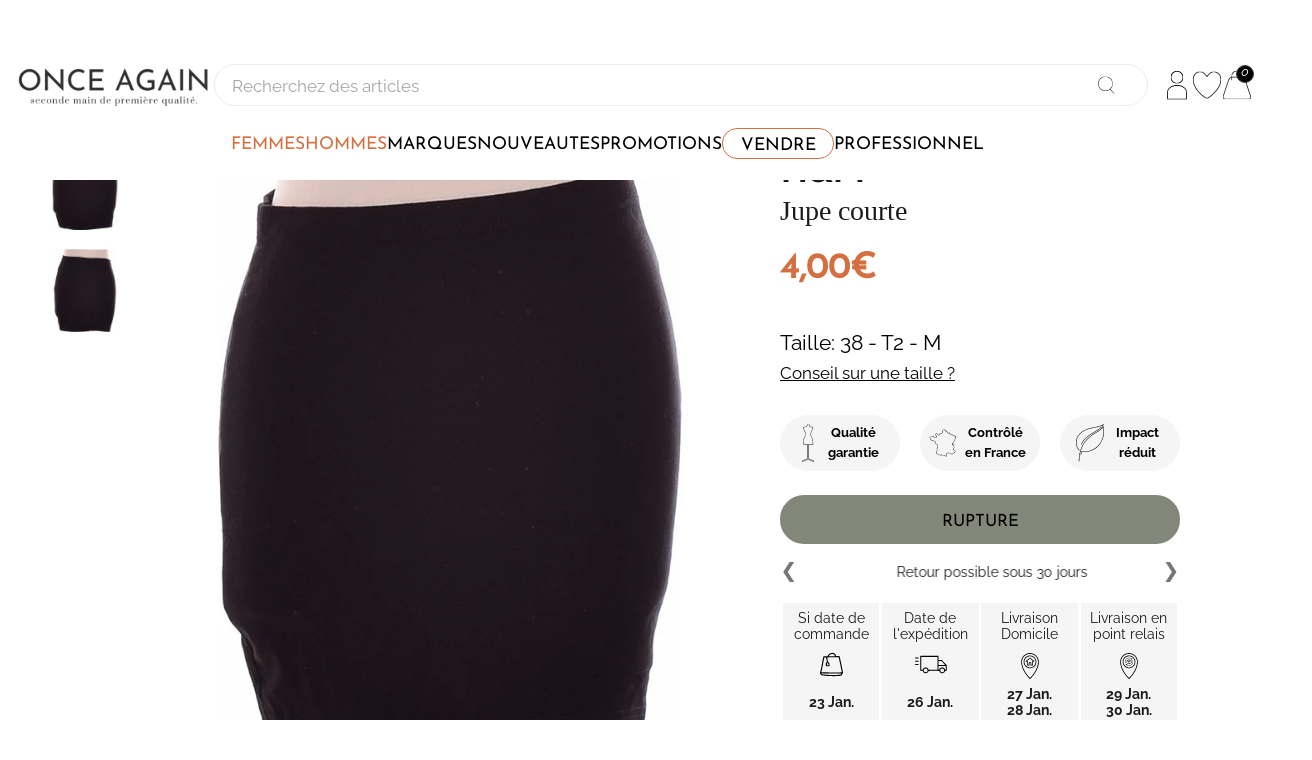

--- FILE ---
content_type: text/html; charset=utf-8
request_url: https://www.onceagain.fr/products/h-m-217849
body_size: 52995
content:
<!doctype html>

<html class="no-js" lang="fr">

<!-- Start of HubSpot Embed Code -->
<script type="text/javascript" id="hs-script-loader" async defer src="//js-eu1.hs-scripts.com/143734648.js"></script>
<!-- End of HubSpot Embed Code -->

  <head>
    <meta charset="utf-8"> 
    <meta http-equiv="X-UA-Compatible" content="IE=edge,chrome=1">
    <meta name="viewport" content="width=device-width, initial-scale=1.0, height=device-height, minimum-scale=1.0, maximum-scale=1.0">
    <meta name="theme-color" content="">

    <!-- Global site tag (gtag.js) - Google Ads: 919842257 -->
	<script async src="https://www.googletagmanager.com/gtag/js?id=AW-919842257"></script>
	<script>
 	 window.dataLayer = window.dataLayer || [];
 	 function gtag(){dataLayer.push(arguments);}
 	 gtag('js', new Date());
  	 gtag('config', 'AW-919842257');
	</script>
   
    
    <title>
      Jupe courte occasion H&amp;M 38 Noir &ndash; Once Again
    </title><meta name="description" content="Achetez cette jupe courte d&#39;occasion de marque H&amp;M au prix de 4 euros avec 80% de réduction dans notre friperie en ligne ONCE AGAIN"><link rel="canonical" href="https://www.onceagain.fr/products/h-m-217849"><link rel="shortcut icon" href="//www.onceagain.fr/cdn/shop/files/Logo_96x96_OA_96x.png?v=1724162008" type="image/png">
      <link rel="apple-touch-icon" href="//www.onceagain.fr/cdn/shop/files/Logo_96x96_OA_96x.png?v=1724162008" type="image/png"><meta property="og:type" content="product">
  <meta property="og:title" content="H&amp;M"><meta property="og:image" content="http://www.onceagain.fr/cdn/shop/products/217849_1.jpg?v=1571726766">
    <meta property="og:image:secure_url" content="https://www.onceagain.fr/cdn/shop/products/217849_1.jpg?v=1571726766">
    <meta property="og:image:width" content="1070">
    <meta property="og:image:height" content="1300"><meta property="product:price:amount" content="4,00">
  <meta property="product:price:currency" content="EUR"><meta property="og:description" content="Achetez cette jupe courte d&#39;occasion de marque H&amp;M au prix de 4 euros avec 80% de réduction dans notre friperie en ligne ONCE AGAIN"><meta property="og:url" content="https://www.onceagain.fr/products/h-m-217849">
<meta property="og:site_name" content="Once Again"><meta name="twitter:card" content="summary"><meta name="twitter:title" content="H&amp;M">
  <meta name="twitter:description" content="
 
Changez le monde, commencez par m&#39;adopter ! 







Jupe courte




Occasion très bon état






Noir







Mesures :

Taille indiquée sur l&#39;étiquette du produit : FR 38 
Longueur : 36 / Largeur :35


Matière :

95 % coton 5 % élasthanne



">
  <meta name="twitter:image" content="https://www.onceagain.fr/cdn/shop/products/217849_1_600x600_crop_center.jpg?v=1571726766">
    <style>
  @font-face {
  font-family: "Josefin Sans";
  font-weight: 400;
  font-style: normal;
  font-display: fallback;
  src: url("//www.onceagain.fr/cdn/fonts/josefin_sans/josefinsans_n4.70f7efd699799949e6d9f99bc20843a2c86a2e0f.woff2") format("woff2"),
       url("//www.onceagain.fr/cdn/fonts/josefin_sans/josefinsans_n4.35d308a1bdf56e5556bc2ac79702c721e4e2e983.woff") format("woff");
}

  @font-face {
  font-family: Raleway;
  font-weight: 400;
  font-style: normal;
  font-display: fallback;
  src: url("//www.onceagain.fr/cdn/fonts/raleway/raleway_n4.2c76ddd103ff0f30b1230f13e160330ff8b2c68a.woff2") format("woff2"),
       url("//www.onceagain.fr/cdn/fonts/raleway/raleway_n4.c057757dddc39994ad5d9c9f58e7c2c2a72359a9.woff") format("woff");
}


  @font-face {
  font-family: Raleway;
  font-weight: 700;
  font-style: normal;
  font-display: fallback;
  src: url("//www.onceagain.fr/cdn/fonts/raleway/raleway_n7.740cf9e1e4566800071db82eeca3cca45f43ba63.woff2") format("woff2"),
       url("//www.onceagain.fr/cdn/fonts/raleway/raleway_n7.84943791ecde186400af8db54cf3b5b5e5049a8f.woff") format("woff");
}

  @font-face {
  font-family: Raleway;
  font-weight: 400;
  font-style: italic;
  font-display: fallback;
  src: url("//www.onceagain.fr/cdn/fonts/raleway/raleway_i4.aaa73a72f55a5e60da3e9a082717e1ed8f22f0a2.woff2") format("woff2"),
       url("//www.onceagain.fr/cdn/fonts/raleway/raleway_i4.650670cc243082f8988ecc5576b6d613cfd5a8ee.woff") format("woff");
}

  @font-face {
  font-family: Raleway;
  font-weight: 700;
  font-style: italic;
  font-display: fallback;
  src: url("//www.onceagain.fr/cdn/fonts/raleway/raleway_i7.6d68e3c55f3382a6b4f1173686f538d89ce56dbc.woff2") format("woff2"),
       url("//www.onceagain.fr/cdn/fonts/raleway/raleway_i7.ed82a5a5951418ec5b6b0a5010cb65216574b2bd.woff") format("woff");
}


  :root {
    --heading-font-family : "Josefin Sans", sans-serif;
    --heading-font-weight : 400;
    --heading-font-style  : normal;

    --text-font-family : Raleway, sans-serif;
    --text-font-weight : 400;
    --text-font-style  : normal;

    --base-text-font-size   : 14px;
    --default-text-font-size: 14px;--background          : #efefef;
    --background-rgb      : 239, 239, 239;
    --light-background    : #ffffff;
    --light-background-rgb: 255, 255, 255;
    --heading-color       : #1c1b1b;
    --text-color          : #1c1b1b;
    --text-color-rgb      : 28, 27, 27;
    --text-color-light    : #6a6a6a;
    --text-color-light-rgb: 106, 106, 106;
    --link-color          : #6a6a6a;
    --link-color-rgb      : 106, 106, 106;
    --border-color        : #cfcfcf;
    --border-color-rgb    : 207, 207, 207;

    --button-background    : #1c1b1b;
    --button-background-rgb: 28, 27, 27;
    --button-text-color    : #ffffff;

    --header-background       : #ffffff;
    --header-heading-color    : #1c1b1b;
    --header-light-text-color : #6a6a6a;
    --header-border-color     : #dddddd;

    --footer-background    : #ffffff;
    --footer-text-color    : #6a6a6a;
    --footer-heading-color : #1c1b1b;
    --footer-border-color  : #e9e9e9;

    --navigation-background      : #1c1b1b;
    --navigation-background-rgb  : 28, 27, 27;
    --navigation-text-color      : #ffffff;
    --navigation-text-color-light: rgba(255, 255, 255, 0.5);
    --navigation-border-color    : rgba(255, 255, 255, 0.25);

    --newsletter-popup-background     : #1c1b1b;
    --newsletter-popup-text-color     : #ffffff;
    --newsletter-popup-text-color-rgb : 255, 255, 255;

    --secondary-elements-background       : #1c1b1b;
    --secondary-elements-background-rgb   : 28, 27, 27;
    --secondary-elements-text-color       : #ffffff;
    --secondary-elements-text-color-light : rgba(255, 255, 255, 0.5);
    --secondary-elements-border-color     : rgba(255, 255, 255, 0.25);

    --product-sale-price-color    : #f94c43;
    --product-sale-price-color-rgb: 249, 76, 67;
    --product-star-rating: #95998D;

    /* Shopify related variables */
    --payment-terms-background-color: #efefef;

    /* Products */

    --horizontal-spacing-four-products-per-row: 60px;
        --horizontal-spacing-two-products-per-row : 60px;

    --vertical-spacing-four-products-per-row: 60px;
        --vertical-spacing-two-products-per-row : 75px;

    /* Animation */
    --drawer-transition-timing: cubic-bezier(0.645, 0.045, 0.355, 1);
    --header-base-height: 80px; /* We set a default for browsers that do not support CSS variables */

    /* Cursors */
    --cursor-zoom-in-svg    : url(//www.onceagain.fr/cdn/shop/t/122/assets/cursor-zoom-in.svg?v=170532930330058140181734692588);
    --cursor-zoom-in-2x-svg : url(//www.onceagain.fr/cdn/shop/t/122/assets/cursor-zoom-in-2x.svg?v=56685658183649387561734692588);
  }
</style>

<script>
  // IE11 does not have support for CSS variables, so we have to polyfill them
  if (!(((window || {}).CSS || {}).supports && window.CSS.supports('(--a: 0)'))) {
    const script = document.createElement('script');
    script.type = 'text/javascript';
    script.src = 'https://cdn.jsdelivr.net/npm/css-vars-ponyfill@2';
    script.onload = function() {
      cssVars({});
    };

    document.getElementsByTagName('head')[0].appendChild(script);
  }
</script>

    <script>window.performance && window.performance.mark && window.performance.mark('shopify.content_for_header.start');</script><meta name="google-site-verification" content="YkxE_D8eRG9H24LNf1slrLNVE2t6Bx3wPR45A9Xe5TM">
<meta id="shopify-digital-wallet" name="shopify-digital-wallet" content="/8310784062/digital_wallets/dialog">
<link rel="alternate" type="application/json+oembed" href="https://www.onceagain.fr/products/h-m-217849.oembed">
<script async="async" src="/checkouts/internal/preloads.js?locale=fr-FR"></script>
<script id="shopify-features" type="application/json">{"accessToken":"8f67318046e5e6e44090db6b9a701462","betas":["rich-media-storefront-analytics"],"domain":"www.onceagain.fr","predictiveSearch":true,"shopId":8310784062,"locale":"fr"}</script>
<script>var Shopify = Shopify || {};
Shopify.shop = "onceagain-fr.myshopify.com";
Shopify.locale = "fr";
Shopify.currency = {"active":"EUR","rate":"1.0"};
Shopify.country = "FR";
Shopify.theme = {"name":"Theme Once Again 20\/12\/2024 - Reprise DressKare","id":176953164124,"schema_name":"Prestige","schema_version":"6.0.0","theme_store_id":null,"role":"main"};
Shopify.theme.handle = "null";
Shopify.theme.style = {"id":null,"handle":null};
Shopify.cdnHost = "www.onceagain.fr/cdn";
Shopify.routes = Shopify.routes || {};
Shopify.routes.root = "/";</script>
<script type="module">!function(o){(o.Shopify=o.Shopify||{}).modules=!0}(window);</script>
<script>!function(o){function n(){var o=[];function n(){o.push(Array.prototype.slice.apply(arguments))}return n.q=o,n}var t=o.Shopify=o.Shopify||{};t.loadFeatures=n(),t.autoloadFeatures=n()}(window);</script>
<script id="shop-js-analytics" type="application/json">{"pageType":"product"}</script>
<script defer="defer" async type="module" src="//www.onceagain.fr/cdn/shopifycloud/shop-js/modules/v2/client.init-shop-cart-sync_BcDpqI9l.fr.esm.js"></script>
<script defer="defer" async type="module" src="//www.onceagain.fr/cdn/shopifycloud/shop-js/modules/v2/chunk.common_a1Rf5Dlz.esm.js"></script>
<script defer="defer" async type="module" src="//www.onceagain.fr/cdn/shopifycloud/shop-js/modules/v2/chunk.modal_Djra7sW9.esm.js"></script>
<script type="module">
  await import("//www.onceagain.fr/cdn/shopifycloud/shop-js/modules/v2/client.init-shop-cart-sync_BcDpqI9l.fr.esm.js");
await import("//www.onceagain.fr/cdn/shopifycloud/shop-js/modules/v2/chunk.common_a1Rf5Dlz.esm.js");
await import("//www.onceagain.fr/cdn/shopifycloud/shop-js/modules/v2/chunk.modal_Djra7sW9.esm.js");

  window.Shopify.SignInWithShop?.initShopCartSync?.({"fedCMEnabled":true,"windoidEnabled":true});

</script>
<script>(function() {
  var isLoaded = false;
  function asyncLoad() {
    if (isLoaded) return;
    isLoaded = true;
    var urls = ["https:\/\/formbuilder.hulkapps.com\/skeletopapp.js?shop=onceagain-fr.myshopify.com","https:\/\/d1hcrjcdtouu7e.cloudfront.net\/js\/gdpr_cookie_consent.min.js?shop=onceagain-fr.myshopify.com","https:\/\/widget.trustpilot.com\/bootstrap\/v5\/tp.widget.sync.bootstrap.min.js?shop=onceagain-fr.myshopify.com","https:\/\/ecommplugins-scripts.trustpilot.com\/v2.1\/js\/header.min.js?settings=eyJrZXkiOiJuSTJ1SDFFUkYybGF3bVRGIiwicyI6Im5vbmUifQ==\u0026shop=onceagain-fr.myshopify.com","https:\/\/ecommplugins-trustboxsettings.trustpilot.com\/onceagain-fr.myshopify.com.js?settings=1725367495686\u0026shop=onceagain-fr.myshopify.com","https:\/\/maps.boxtal.com\/api\/v2\/maps-shopify\/script.js?shop=onceagain-fr.myshopify.com","https:\/\/chimpstatic.com\/mcjs-connected\/js\/users\/0716058441fe8aa6c13508960\/5f591a7aed092f0e642f8408d.js?shop=onceagain-fr.myshopify.com"];
    for (var i = 0; i < urls.length; i++) {
      var s = document.createElement('script');
      s.type = 'text/javascript';
      s.async = true;
      s.src = urls[i];
      var x = document.getElementsByTagName('script')[0];
      x.parentNode.insertBefore(s, x);
    }
  };
  if(window.attachEvent) {
    window.attachEvent('onload', asyncLoad);
  } else {
    window.addEventListener('load', asyncLoad, false);
  }
})();</script>
<script id="__st">var __st={"a":8310784062,"offset":3600,"reqid":"fbdb6cb0-be67-47f0-bcd8-a5036bef1384-1769203600","pageurl":"www.onceagain.fr\/products\/h-m-217849","u":"5d354ed1df43","p":"product","rtyp":"product","rid":2039054073918};</script>
<script>window.ShopifyPaypalV4VisibilityTracking = true;</script>
<script id="captcha-bootstrap">!function(){'use strict';const t='contact',e='account',n='new_comment',o=[[t,t],['blogs',n],['comments',n],[t,'customer']],c=[[e,'customer_login'],[e,'guest_login'],[e,'recover_customer_password'],[e,'create_customer']],r=t=>t.map((([t,e])=>`form[action*='/${t}']:not([data-nocaptcha='true']) input[name='form_type'][value='${e}']`)).join(','),a=t=>()=>t?[...document.querySelectorAll(t)].map((t=>t.form)):[];function s(){const t=[...o],e=r(t);return a(e)}const i='password',u='form_key',d=['recaptcha-v3-token','g-recaptcha-response','h-captcha-response',i],f=()=>{try{return window.sessionStorage}catch{return}},m='__shopify_v',_=t=>t.elements[u];function p(t,e,n=!1){try{const o=window.sessionStorage,c=JSON.parse(o.getItem(e)),{data:r}=function(t){const{data:e,action:n}=t;return t[m]||n?{data:e,action:n}:{data:t,action:n}}(c);for(const[e,n]of Object.entries(r))t.elements[e]&&(t.elements[e].value=n);n&&o.removeItem(e)}catch(o){console.error('form repopulation failed',{error:o})}}const l='form_type',E='cptcha';function T(t){t.dataset[E]=!0}const w=window,h=w.document,L='Shopify',v='ce_forms',y='captcha';let A=!1;((t,e)=>{const n=(g='f06e6c50-85a8-45c8-87d0-21a2b65856fe',I='https://cdn.shopify.com/shopifycloud/storefront-forms-hcaptcha/ce_storefront_forms_captcha_hcaptcha.v1.5.2.iife.js',D={infoText:'Protégé par hCaptcha',privacyText:'Confidentialité',termsText:'Conditions'},(t,e,n)=>{const o=w[L][v],c=o.bindForm;if(c)return c(t,g,e,D).then(n);var r;o.q.push([[t,g,e,D],n]),r=I,A||(h.body.append(Object.assign(h.createElement('script'),{id:'captcha-provider',async:!0,src:r})),A=!0)});var g,I,D;w[L]=w[L]||{},w[L][v]=w[L][v]||{},w[L][v].q=[],w[L][y]=w[L][y]||{},w[L][y].protect=function(t,e){n(t,void 0,e),T(t)},Object.freeze(w[L][y]),function(t,e,n,w,h,L){const[v,y,A,g]=function(t,e,n){const i=e?o:[],u=t?c:[],d=[...i,...u],f=r(d),m=r(i),_=r(d.filter((([t,e])=>n.includes(e))));return[a(f),a(m),a(_),s()]}(w,h,L),I=t=>{const e=t.target;return e instanceof HTMLFormElement?e:e&&e.form},D=t=>v().includes(t);t.addEventListener('submit',(t=>{const e=I(t);if(!e)return;const n=D(e)&&!e.dataset.hcaptchaBound&&!e.dataset.recaptchaBound,o=_(e),c=g().includes(e)&&(!o||!o.value);(n||c)&&t.preventDefault(),c&&!n&&(function(t){try{if(!f())return;!function(t){const e=f();if(!e)return;const n=_(t);if(!n)return;const o=n.value;o&&e.removeItem(o)}(t);const e=Array.from(Array(32),(()=>Math.random().toString(36)[2])).join('');!function(t,e){_(t)||t.append(Object.assign(document.createElement('input'),{type:'hidden',name:u})),t.elements[u].value=e}(t,e),function(t,e){const n=f();if(!n)return;const o=[...t.querySelectorAll(`input[type='${i}']`)].map((({name:t})=>t)),c=[...d,...o],r={};for(const[a,s]of new FormData(t).entries())c.includes(a)||(r[a]=s);n.setItem(e,JSON.stringify({[m]:1,action:t.action,data:r}))}(t,e)}catch(e){console.error('failed to persist form',e)}}(e),e.submit())}));const S=(t,e)=>{t&&!t.dataset[E]&&(n(t,e.some((e=>e===t))),T(t))};for(const o of['focusin','change'])t.addEventListener(o,(t=>{const e=I(t);D(e)&&S(e,y())}));const B=e.get('form_key'),M=e.get(l),P=B&&M;t.addEventListener('DOMContentLoaded',(()=>{const t=y();if(P)for(const e of t)e.elements[l].value===M&&p(e,B);[...new Set([...A(),...v().filter((t=>'true'===t.dataset.shopifyCaptcha))])].forEach((e=>S(e,t)))}))}(h,new URLSearchParams(w.location.search),n,t,e,['guest_login'])})(!0,!0)}();</script>
<script integrity="sha256-4kQ18oKyAcykRKYeNunJcIwy7WH5gtpwJnB7kiuLZ1E=" data-source-attribution="shopify.loadfeatures" defer="defer" src="//www.onceagain.fr/cdn/shopifycloud/storefront/assets/storefront/load_feature-a0a9edcb.js" crossorigin="anonymous"></script>
<script data-source-attribution="shopify.dynamic_checkout.dynamic.init">var Shopify=Shopify||{};Shopify.PaymentButton=Shopify.PaymentButton||{isStorefrontPortableWallets:!0,init:function(){window.Shopify.PaymentButton.init=function(){};var t=document.createElement("script");t.src="https://www.onceagain.fr/cdn/shopifycloud/portable-wallets/latest/portable-wallets.fr.js",t.type="module",document.head.appendChild(t)}};
</script>
<script data-source-attribution="shopify.dynamic_checkout.buyer_consent">
  function portableWalletsHideBuyerConsent(e){var t=document.getElementById("shopify-buyer-consent"),n=document.getElementById("shopify-subscription-policy-button");t&&n&&(t.classList.add("hidden"),t.setAttribute("aria-hidden","true"),n.removeEventListener("click",e))}function portableWalletsShowBuyerConsent(e){var t=document.getElementById("shopify-buyer-consent"),n=document.getElementById("shopify-subscription-policy-button");t&&n&&(t.classList.remove("hidden"),t.removeAttribute("aria-hidden"),n.addEventListener("click",e))}window.Shopify?.PaymentButton&&(window.Shopify.PaymentButton.hideBuyerConsent=portableWalletsHideBuyerConsent,window.Shopify.PaymentButton.showBuyerConsent=portableWalletsShowBuyerConsent);
</script>
<script data-source-attribution="shopify.dynamic_checkout.cart.bootstrap">document.addEventListener("DOMContentLoaded",(function(){function t(){return document.querySelector("shopify-accelerated-checkout-cart, shopify-accelerated-checkout")}if(t())Shopify.PaymentButton.init();else{new MutationObserver((function(e,n){t()&&(Shopify.PaymentButton.init(),n.disconnect())})).observe(document.body,{childList:!0,subtree:!0})}}));
</script>

<script>window.performance && window.performance.mark && window.performance.mark('shopify.content_for_header.end');</script>

    <link rel="stylesheet" href="//www.onceagain.fr/cdn/shop/t/122/assets/theme.css?v=21380768530161306871734692557">
    
  
    
    <style>
@supports (-webkit-touch-callout: none) {
  /* CSS specific to iOS devices */ 
  html{
    overflow-x: hidden;
  }
}

@supports not (-webkit-touch-callout: none) {
  /* CSS for other than iOS devices */ 
  html{
    overflow-x: unset;
  }
}

body{
  overflow-x: hidden;
}


 .oa-button-link{
    font-weight: 400;
    font-family: "Josefin Sans", sans-serif;
    text-align:center;
    text-transform:uppercase;
    min-width:5rem;
    padding-left:1rem;
    padding-right:1rem;
  }

  /* LES BOUTONS --FILLED */
  .oa-button-link.--filled.--color-white{
    background-color:white;
    color:black;
  }

  .oa-button-link.--filled.--color-red{
    background-color:#d46f41;
    color:white;
  }

  .oa-button-link.--filled.--color-green{
    background-color:#95998d;
    color:white;
  }

  .oa-button-link.--filled.--color-black{
    background-color:black;
    color:white;
  }
  
  .oa-button-link.--filled:hover{
    background-color:black;
    color:white;
  }
  .oa-button-link.--filled.--color-black:hover{
    background-color:white;
    color:black;
    border-style:solid;
  }

/* LES BOUTONS --OUTLINED */
  .oa-button-link.--outlined.--color-white{
    color:black;
  }

  .oa-button-link.--outlined.--color-red{
    border-color:#d46f41;
    color:#d46f41;
  }

  .oa-button-link.--outlined.--color-green{
    border-color:#95998d;
    color:#95998d;
  }

  .oa-button-link.--outlined.--color-black{
    color:black;
    border-color:white;
  }

  /* LES HOVERS OUTLINED */
  .oa-button-link.--outlined:hover{
    color:white;
  }
  .oa-button-link.--outlined.--color-white:hover{
    background-color:black;
  }

  .oa-button-link.--outlined.--color-red:hover{
    background-color:#d46f41;
  }

  .oa-button-link.--outlined.--color-green:hover{
    background-color:#95998d;
  }

  .oa-button-link.--outlined.--color-black:hover{
    color:black;
    background-color:white;
  }
  
  /* LES BOUTONS --WHITE */
  .oa-button-link.--white.--color-black{
    color:white;
  }
  
  .oa-button-link.--white.--color-red{
    color:black;
  }

  .oa-button-link.--white.--color-green{
    color:black;
  }

  .oa-button-link.--white.--color-black:hover{
    background-color:black;
    color:white;
  }
  
  .oa-button-link.--white.--color-red:hover{
    background-color:#d46f41;
    color:white;
  }

  .oa-button-link.--white.--color-green:hover{
    background-color:#95998d;
    color:white;

  }
  
@media screen and (max-width:769px){ 
  .oa-button-link{
    height: 3rem;
    border-radius: 3.5rem;
    font-size: 1.25rem;
  }

  .oa-button-link.--outlined{
    border-width:2px;
    border-style:solid;
    background-color:white;
  }

  .oa-button-link.--filled{
    border-style:none;
    line-height:3;
  }
  
  .oa-button-link.--white{
    border-style:none;
    background-color:white;
    line-height:2.5;
  }
  
}

 @media screen and (min-width:770px){ 
  .oa-button-link{
    height: 3.5rem;
    border-radius: 3.5rem; 
    font-size: 1.25rem;
  }

  .oa-button-link.--outlined{
    border-width:2px;
    border-style:solid;
    background-color:white;
  }

  .oa-button-link.--filled{
    border-style:none;
    line-height:3;
  }
  
  .oa-button-link.--white{
    border-style:none;
    background-color:white;
    line-height:3;
  }
}
/* ------------------------------------------------------------
  _    _ ______          _____  ______ _____  
 | |  | |  ____|   /\   |  __ \|  ____|  __ \ 
 | |__| | |__     /  \  | |  | | |__  | |__) |
 |  __  |  __|   / /\ \ | |  | |  __| |  _  / 
 | |  | | |____ / ____ \| |__| | |____| | \ \ 
 |_|  |_|______/_/    \_\_____/|______|_|  \_\
                                                                         
----------------------------------------------------------------
*/
  .link-tocart{
    margin-left:1rem;
  }

#section-header.Header--transparent .icon-wishlist-heart-empty,
#section-header.Header--primary .icon-wishlist-heart-empty{
    color:white !important;
}


.hulk-wishlist-icon i.icon-wishlist-heart-empty{
  font-size: 22px !important;
}

.Icon.Icon--search{
  stroke-width: 2px;
}

.wishlist-btn.hulkapps-wishlist-btn-enabled{
    margin-bottom:unset;
    margin-left:unset;
    margin-right:2rem;
  }
.msg-tooltip.hulkActive{
  background:white;
}

  .RoundButton--flat{
    box-shadow:unset;
  }
  .bouton-zoom-mobile{
    display:block;
    width:20px;
    height:20px;
    background-image:url('//www.onceagain.fr/cdn/shop/t/122/assets/icon-loupe.svg?v=98050583433420232481734692493');
    background-repeat:no-repeat;
    background-size:contain;
    position:absolute;
    top:0px;
    right:0px;
    margin:unset;
    margin-top:0.5rem;
    padding:unset;
  }
  
}


/* ----------------------------------------- */
/*           MEGAMENU VIGNETTES              */

.no-style, .no-style *{
  text-decoration: none !important;
}
.snippet-megamenu-vignettes .block-1{
  background-image:url(//www.onceagain.fr/cdn/shop/files/Robes_pull_ab4d2590-0c5c-46f5-8ccf-0a48d1a3bb68_300x200.jpg?v=1728567012);
}
    
.snippet-megamenu-vignettes .block-2{
  background-image:url(//www.onceagain.fr/cdn/shop/files/nouveautes_632f3014-4f05-4680-b186-6ca88adfc9c1_300x200.jpg?v=1728023440);
}
        
.snippet-megamenu-vignettes{
  position:relative;
  display:flex;
  flex-direction:column;
  gap:0.35rem;
  
  width:auto;
  height:auto;
  margin-top:0.5rem;
}

.snippet-megamenu-vignettes .block:hover{
  border-color:#333;
}
  
.snippet-megamenu-vignettes .block{
  position:relative;
  display:flex;
  flex-direction:column;
  justify-content:flex-start;
  align-items:flex-start;

  
  width:200px;
  height:100px;
  padding:0.25rem;
  margin-top:0.5rem;

  background-repeat:no-repeat;
  background-position:center top;

  border-radius:3px;
  -webkit-border-radius:3px;

}
  
.snippet-megamenu-vignettes p.ligne-1{
  color:white;
  font-weight:300;
  font-size:unset;
  font-size:1.5rem !important;
  font-family: "Josefin Sans", sans-serif;
  text-shadow: 1px 1px 2px black;
  
  margin-bottom:0.5rem;
}

.snippet-megamenu-vignettes p.ligne-2{
  color:white;
  font-weight:200;
  font-size:unset;
  font-size:1rem !important;
  font-family: "Prata", serif;
  text-shadow: 1px 1px 2px black;

  margin-top:-1rem;
}
/*
-----------------------------------------------------
 _   _ ________  ___ ___________  ___  _____  _____ 
| | | |  _  |  \/  ||  ___| ___ \/ _ \|  __ \|  ___|
| |_| | | | | .  . || |__ | |_/ / /_\ \ |  \/| |__  
|  _  | | | | |\/| ||  __||  __/|  _  | | __ |  __| 
| | | \ \_/ / |  | || |___| |   | | | | |_\ \| |___ 
\_| |_/\___/\_|  |_/\____/\_|   \_| |_/\____/\____/ 
                                                    
 -homepage                                                 
*/
@supports (--css: variables){
  .js .Slideshow--fullscreen {
    max-height: unset;
    max-height:85vh;
  }
}
.Slideshow Slideshow--fullscreen img{
  position:relative;
  top:-60px;
}


.shopify-section--slideshow{
  position: relative;
    width: calc(100% + 4rem);
    margin-left: -2rem;
}

/* --shop-the-look */
@media screen and (max-width: 769px){
  section[data-section-type="shop-the-look"] > header {
    margin-top: 0;
  }
}

@media screen and (min-width: 770px){
  section[data-section-type="shop-the-look"] > header {
    margin-top: 4rem;
  }
}
    
#section-template--18481217470812__slideshow .Button{
  line-height:3rem;
}

@media screen and (max-width: 769px){
  .Slideshow__ImageContainer{
    width:100% !important;
    height:unset;
  }
  .shopify-section--slideshow {
    height:300px;
  }
  .Slideshow__Content{
    position:unset;
    position: relative !important;
    top: -220px !important;
  }
}


/*
--------------------------------
___  ___  ___  _____ _   _ 
|  \/  | / _ \|_   _| \ | |
| .  . |/ /_\ \ | | |  \| |
| |\/| ||  _  | | | | . ` |
| |  | || | | |_| |_| |\  |
\_|  |_/\_| |_/\___/\_| \_/
                                                
-MAIN
*/

@media screen and (min-width: 770px){
  #main{
    overflow:visible;
  }

}

/* MOBILE */
@media screen and (max-width:769px){
  /*#main{
    overflow-x:hidden;
  }*/
  
  footer .Container{
    padding:unset;
  }
}

/*
  -------------------------------------------------------------------------------------
  __  __          _____ _   _        _____  _____   ____  _____  _    _  _____ _______ 
 |  \/  |   /\   |_   _| \ | |      |  __ \|  __ \ / __ \|  __ \| |  | |/ ____|__   __|
 | \  / |  /  \    | | |  \| |______| |__) | |__) | |  | | |  | | |  | | |       | |   
 | |\/| | / /\ \   | | | . ` |______|  ___/|  _  /| |  | | |  | | |  | | |       | |   
 | |  | |/ ____ \ _| |_| |\  |      | |    | | \ \| |__| | |__| | |__| | |____   | |   
 |_|  |_/_/    \_\_____|_| \_|      |_|    |_|  \_\\____/|_____/ \____/ \_____|  |_|   
-MAIN-PRODUCT
*/
.section-product{
  display:flex;
  flex-direction:column;
  justify-content:flex-start;
  align-items:flex-start;
}

.Product__SlideshowNavImage.is-selected {
  border:unset;
}

.Product__Wrapper{
    margin-top: -2.5rem;
}

#ProductPrice{
  display:none
} 

div.ProductMeta{
  display:flex;
  flex-direction:column;
  justify-content:flex-start;
  align-items:flex-start;
  position:relative;
  border:unset;
  margin-bottom:unset;
}

@media screen and (max-width: 769px){
  .Product__ActionItem > .wishlist-btn{
    display:block;
  }
  .marque-produit > .wishlist-btn{
    display:none;
  }
}

@media screen and (min-width: 770px){
  .Product__ActionItem .wishlist-btn{
    display:none;
  }
  .marque-produit .wishlist-btn{
    display:flex !important;
  }
}  
/* LE SLICK SLIDER */
@media screen and (max-width: 769px){
  .ProductMeta__Text{
    margin:unset;
  }
  .ProductMeta__Text .container{
    display:flex;
    flex-direction:row;
    justify-content:center;
    margin-top:0rem;
    margin-bottom:0.75rem;
  }
}
@media screen and (min-width: 770px){
  .ProductMeta__Text{
    margin:unset;
  }
  
  .ProductMeta__Text .container{
    display:flex;
    flex-direction:row;
    justify-content:center;
    
    margin-top:0.5rem;
    margin-bottom:0.5rem;
  }
} 

  
/* DESKTOP */
@media screen and (min-width:770px){
  
  div.marque-produit{
    display:flex;
    flex-direction:row;
    justify-content:space-between;
    align-items:center;
    
    width:100%;
    height:auto;
    text-align:left;
    cursor:pointer;
  }

  div.marque-produit h1{
    display:flex;
    flex-direction:row;
    justify-content:flex-start;
    align-items:center;

    width:100%;
    height:auto;
    margin-top:2rem;
    
    font-family: "Josefin Sans", sans-serif;
    font-weight:600;
    font-size:2.5rem;
    line-height: 3rem;  
  }
  
  h2.type-produit{
    position:relative;
    top:-0.5rem;
    
    padding:unset;
    margin:unset;
    
    display:flex;
    flex-direction:row;
    justify-content:flex-start;
    align-items:center;
    width:100%;
    height:auto;
    
    font-family: "Prata", serif !important;
    font-size:2rem;
    font-weight:200;
    text-align:left;
  } 

  
  div.prix-produit span{
    font-family: "Josefin Sans", sans-serif;
    font-weight:600;
    font-size:2.5rem;
   
  }

  .main-price{
     color:#d46f40;
  }
  
  /* NOUVEAU PRIX */
  div.prix-produit .Price--highlight{
    color:#d46f40;
  }

  /* ANCIEN PRIX (barré) */
  div.prix-produit .Price--compareAt{
    color:rgb(0,0,0,0.4) !important;
  }
  
  div.prix-produit .Price--compareAt:before{
    left: 0em !important;
    color:rgb(0,0,0,0.4) !important;
    width: 100% !important;
    height:3px;
    top: 25px !important;
  }
  .Price--compareAt{
  opacity:0.4;
  }

  div.taille-produit{
    display:flex;
    flex-direction:column;
    justify-content:flex-start;
    align-items: stretch;
    
    width:auto;
    height:auto;
    margin-top:2rem;

  }
  
  div.taille-produit p{
  
    display:flex;
    flex-direction:column;
    justify-content:flex-start;
    align-items:flex-start;
    
    width:100%;
    height:auto;
    margin:0;
    
    font-family: Raleway, sans-serif;
    font-weight:300;
    font-size:1.5rem;
    color:black;
  }

  div.taille-produit p span{
    font-size:1.2rem;
  }

}
/* MOBILE */
@media screen and (max-width:769px){

  div.marque-produit{
    display:flex;
    flex-direction:row;
    justify-content:space-between;
    align-items:center;
    
    width:100%;
    height:auto;
    text-align:left;
    cursor:pointer;
  }
  
  div.marque-produit h1{
    display:flex;
    flex-direction:row;
    justify-content:flex-start;
    align-items:center;

    width:100%;
    height:auto;
    margin-top:2rem;
    
    font-family: "Josefin Sans", sans-serif;
    font-weight:600;
    font-size:1.5rem;
    line-height: 2.5rem; 
  }

  h2.type-produit{
    position:relative;
    
    padding:unset;
    margin:unset;
    
    display:flex;
    flex-direction:row;
    justify-content:flex-start;
    align-items:center;
    width:100%;
    height:auto;
    
    font-family: "Prata", serif !important;
    font-size:1.5rem;
    font-weight:200;
    text-align:left;
  } 

  .type-produit-prix{
    display:flex;
    flex-direction:row;
    justify-content:space-between;
    width:100%;
  }
  
  div.prix-produit{
    display: flex;
    flex-direction: row;
  }
  
  div.prix-produit span{
    font-family: "Josefin Sans", sans-serif;
    font-weight:600;
    font-size:1.5rem;
  }
  
   .main-price{
     color:#d46f40;
  }
  
  /* NOUVEAU PRIX */
  div.prix-produit .Price--highlight{
    color:#d46f40;
  }

  /* ANCIEN PRIX (barré) */)
  .Price.Price--compareAt{
    color:rgb(0,0,0,0.4) !important;
  }
  
  div.prix-produit .Price--compareAt:before{
    left: 0em !important;
    color:rgb(0,0,0,0.4) !important;
    width: 100% !important;
    height:2px;
    top: 14px !important;
  }
  .Price--compareAt{
    opacity:0.4;
  }
  div.taille-produit{
    display:flex;
    flex-direction:column;
    justify-content:flex-start;
    align-items: stretch;
    
    width:auto;
    height:auto;
    margin-top:1rem;
  }
  
  div.taille-produit p{
  
    display:flex;
    flex-direction:column;
    justify-content:flex-start;
    align-items:flex-start;
    
    width:100%;
    height:auto;
    margin:0;
    
    font-family: Raleway, sans-serif;
    font-weight:300;
    font-size:1.2rem;
    color:black;
  }
  
  div.taille-produit p span{
    font-size:1.2rem;
  }

}
/* FIN MOBILE */
  
div.marque-produit  h2.type-produit{
  all:unset;
}
  
h2.type-produit{
  display: block;
}  

h2.type-produit:first-letter {
  text-transform: uppercase;
}



/* ----------------------------------------------------------------------
  _      ______  _____   ____          _______ ____  _    _ _______ _____ 
 | |    |  ____|/ ____| |___ \      /\|__   __/ __ \| |  | |__   __/ ____|
 | |    | |__  | (___     __) |    /  \  | | | |  | | |  | |  | | | (___  
 | |    |  __|  \___ \   |__ <    / /\ \ | | | |  | | |  | |  | |  \___ \ 
 | |____| |____ ____) |  ___) |  / ____ \| | | |__| | |__| |  | |  ____) |
 |______|______|_____/  |____/  /_/    \_\_|  \____/ \____/   |_| |_____/ 
*/                                                                  
                                                                          


div.atouts{
  display:flex;
  flex-direction:row;
  justify-content:space-between;
  align-items:center;
  gap:0.25rem;
  width:100%;
  height:auto;
  margin-top:2rem;
}



div.atouts > span.atout{
  display:flex;
  flex-direction:row;
  justify-content:flex-end;
  flex-wrap:wrap;
  align-items:center;
  
  font-family: Raleway, sans-serif;
  font-size:0.9rem;
  font-weight:600;
  text-align:center;

  width:30%;
  height:4rem;
  border-radius:3rem;
  color:black;
  
  background-color:#f5f5f5;
  background-repeat:no-repeat;
  background-size:40px;
  
}

/* VERSION DESKTOP */
@media screen and (min-width:770px){
  div.atouts > span.atout:nth-child(1){
    background-image:url('//www.onceagain.fr/cdn/shop/t/122/assets/icon-qualite-mannequin.svg?v=99065092419755744301734692499');
    background-position: left 8px center;
    padding-right:1.5rem;
  }
  
  div.atouts > span.atout:nth-child(2){
    background-image:url('//www.onceagain.fr/cdn/shop/t/122/assets/icon-controle-en-france.svg?v=165733942293321211911734692476');
    background-position: left 8px center;
    padding-right:1rem;
    background-size:30px;
  }
  
  div.atouts > span.atout:nth-child(3){
    background-image:url('//www.onceagain.fr/cdn/shop/t/122/assets/icon-impact-reduit.svg?v=138601032612496924801734692489');
    background-position: left 10px center;
    padding-right:1.5rem;
  }
}

/* VERSION MOBILE */
@media screen and (max-width: 769px){
  div.atouts > span{
    text-align:center !important;

  }
  div.atouts > span.atout:nth-child(1){
    background-image:url('//www.onceagain.fr/cdn/shop/t/122/assets/icon-qualite-mannequin.svg?v=99065092419755744301734692499');
    background-position: left 5px center;
    background-size:40px !important;
    padding-right:1rem;
  }
  
  div.atouts > span.atout:nth-child(2){
    background-image:url('//www.onceagain.fr/cdn/shop/t/122/assets/icon-controle-en-france.svg?v=165733942293321211911734692476');
    background-position: left 8px center;
    padding-right:1rem;
    background-size:25px !important;
    font-size:0.7rem !important;
  }
  
  div.atouts > span.atout:nth-child(3){
    background-image:url('//www.onceagain.fr/cdn/shop/t/122/assets/icon-impact-reduit.svg?v=138601032612496924801734692489');
    background-position: left 10px center;
    padding-right:1rem;
    background-size:30px !important;
  }
}
/*
--------------------------------------------------------------------------------------------------------------------------------------
 _        ___  _____     ____  ____   ___   ___    __ __  ____  ______  _____     ____     ___    __   ___   ___ ___  ___ ___   ____  ____   ___      ___  _____
| |      /  _]/ ___/    |    \|    \ /   \ |   \  |  |  ||    ||      |/ ___/    |    \   /  _]  /  ] /   \ |   |   ||   |   | /    ||    \ |   \    /  _]/ ___/
| |     /  [_(   \_     |  o  )  D  )     ||    \ |  |  | |  | |      (   \_     |  D  ) /  [_  /  / |     || _   _ || _   _ ||  o  ||  _  ||    \  /  [_(   \_ 
| |___ |    _]\__  |    |   _/|    /|  O  ||  D  ||  |  | |  | |_|  |_|\__  |    |    / |    _]/  /  |  O  ||  \_/  ||  \_/  ||     ||  |  ||  D  ||    _]\__  |
|     ||   [_ /  \ |    |  |  |    \|     ||     ||  :  | |  |   |  |  /  \ |    |    \ |   [_/   \_ |     ||   |   ||   |   ||  _  ||  |  ||     ||   [_ /  \ |
|     ||     |\    |    |  |  |  .  \     ||     ||     | |  |   |  |  \    |    |  .  \|     \     ||     ||   |   ||   |   ||  |  ||  |  ||     ||     |\    |
|_____||_____| \___|    |__|  |__|\_|\___/ |_____| \__,_||____|  |__|   \___|    |__|\_||_____|\____| \___/ |___|___||___|___||__|__||__|__||_____||_____| \___|
  --------------------------------------------------------------------------------------------------------------------------------------                                                                                                                                                              


*/
/* LES PRODUITS RECOMMANDES */
@media screen and (min-width: 770px){
  .shopify-section--bordered>.Section--spacingNormal {
    padding:unset;
    padding-bottom:4rem;
  }
}

@media screen and (max-width: 769px){
  .shopify-section--bordered>.Section--spacingNormal {
    padding:unset;
  }
}

.ProductRecommendations .ProductItem__Info *,
.ProductList.ProductList--carousel .ProductItem__Info *{
  margin:unset;
  padding:unset;
  margin-left:auto;
  margin-right:auto;
}

.ProductRecommendations .ProductItem__Wrapper,
.ProductList.ProductList--carousel .ProductItem__Wrapper{
  width:90%;
  margin: auto;
}

.ProductRecommendations .ProductItem,
.ProductList.ProductList--carousel .ProductItem{
  border:1px solid #edeced;
  
}

.ProductRecommendations .ProductItem__Info.ProductItem__Info--center,
.ProductList.ProductList--carousel .ProductItem__Info.ProductItem__Info--center{
  padding-top: 1rem;
}

/*
--------------------------------------------------------
  ___    ___    _   _   _____    ___    _  _   ___ 
 | _ )  / _ \  | | | | |_   _|  / _ \  | \| | / __|
 | _ \ | (_) | | |_| |   | |   | (_) | | .` | \__ \
 |___/  \___/   \___/    |_|    \___/  |_|\_| |___/
---------------------------------------------------------                                            
  BOUTONS                                                                                                                                                                                     
*/



/* LES PRIMARY BUTTONS */
.Button,
.shopify-payment-button__button--unbranded,
input.spr-button-primary,
.shopify-challenge__button,
.spr-summary-actions-newreview,
.spr-button-primary:not(input),
.spr-pagination-prev > a,
.spr-pagination-next > a{
  position: relative;
  display: block;
  
  line-height: normal;
  border:none;
  border-radius: 0;
  
  text-transform: uppercase;
  font-size: 1.2rem;
  text-align: center;
  font-family: Raleway, sans-serif;
  font-weight: 500;
  letter-spacing: unset;

  transition: color 0.45s cubic-bezier(0.785, 0.135, 0.15, 0.86), border 0.45s cubic-bezier(0.785, 0.135, 0.15, 0.86);
  z-index: 1;
  -webkit-tap-highlight-color: initial;
}

.Button--primary,
.shopify-payment-button__button--unbranded,
.spr-summary-actions-newreview,
.spr-button-primary:not(input),
.shopify-challenge__button,
.shopify-buy__btn{
  all:unset;
  display:flex !important;
  justify-content:center;
  align-items:center;
  color:white;
  background-color: #95998d;
  
  height:3rem;
  width:auto;
  padding-left:3rem;
  padding-right:3rem;
  
  font-size: 1.2rem;
  text-align: center;
  font-family: Raleway, sans-serif;
  font-weight: 500;
  text-align:center;
  text-transform: uppercase;
  letter-spacing: unset !important;

  cursor:pointer;
  border-radius:1.5rem;
}

/* AJUSTEMENT TEXTE VERTICAL */
.section.wishlist a,
.section.retours a,
.section.alertes #vye_accnt_page_save
{
  padding-top:0.65rem;
  letter-spacing: unset;
}

/* NOS DECLINAISONS */
.Button:hover,
.Button--primary:hover{
  color: #95998d;
  background-color: white;
  border:1px solid #95998d;
}

/* BOUTONS DE LA HOME PAGE + autres boutongroup */
div.ButtonGroup{
  
}

div.ButtonGroup a.ButtonGroup__Item{
}



.Button-empty{
  color: white;
  background-color: #d46F41;
}


.Button[disabled],
.shopify-payment-button__button--unbranded[disabled],
input.spr-button-primary[disabled],
.spr-summary-actions-newreview[disabled],
.spr-button-primary:not(input)[disabled],
.spr-pagination-prev > a[disabled],
.spr-pagination-next > a[disabled] {
  cursor: not-allowed;
}


@media (-moz-touch-enabled: 0), (hover: hover) {
  .features--show-button-transition .Button--primary:not([disabled]):hover,
  .features--show-button-transition .shopify-payment-button__button--unbranded:not([disabled]):hover,
  .features--show-button-transition .spr-summary-actions-newreview:not([disabled]):hover,
  .features--show-button-transition .spr-button-primary:not(input):not([disabled]):hover {
    color: white;
    background-color: #d46F41;
  }
}

.Button--secondary,
.spr-pagination-prev > a,
.spr-pagination-next > a,
div.ButtonGroup a.ButtonGroup__Item{
  background-color:white;
  color:black;
  
  height:3rem;
  width:auto;
  padding-left:3rem;
  padding-right:3rem;
  border-radius:1.5rem;

  text-transform: uppercase;
  text-align:center;
  font-size: 1.2rem;
  text-align: center;
  font-family: Raleway, sans-serif;;
  font-weight: 500;
  letter-spacing: unset;

}

.Button--secondary:hover,
div.ButtonGroup a.ButtonGroup__Item:hover{
  background-color:#95998d;
  color:white;
  border:none !important;
}

.Button--full {
  width: 100%;
}

Button--full span{
  margin-right:0.5rem;
}
/*
.Button--secondary::before,
.spr-pagination-prev > a::before,
.spr-pagination-next > a::before {
  background-color: var(--button-background);
  transform-origin: right center;
  transform: scale(0, 1);
}

@media (-moz-touch-enabled: 0), (hover: hover) {
  .features--show-button-transition .Button--secondary:not([disabled]):hover,
  .features--show-button-transition .spr-pagination-prev > a:not([disabled]):hover,
  .features--show-button-transition .spr-pagination-next > a:not([disabled]):hover {
    color: white;
    background-color: #d46F41;
  }

  .features--show-button-transition .Button--secondary:not([disabled]):hover::before,
  .features--show-button-transition .spr-pagination-prev > a:not([disabled]):hover::before,
  .features--show-button-transition .spr-pagination-next > a:not([disabled]):hover::before {
    transform-origin: left center;
    transform: scale(1, 1);
  }
}
*/


.Button--stretched {
  padding-left: 40px;
  padding-right: 40px;
}

.Button--small {
  font-size: calc(var(--base-text-font-size) - (var(--default-text-font-size) - 10px));
  padding: 12px 24px;
}

.Button__SeparatorDot {
  display: inline-block;
  margin: 0 18px;
  content: "";
  height: 3px;
  width: 3px;
  border-radius: 100%;
  background: currentColor;
}

.ButtonWrapper {
  text-align: center;
}

/* We allow those buttons to have secondary state. The secondary state is displayed (for instance during loading time) when
   the class "Button--secondaryState" is added */
.Button__PrimaryState,
.Button__SecondaryState {
  display: block;
  transition: transform 0.4s cubic-bezier(0.75, 0, 0.125, 1), opacity 0.4s cubic-bezier(0.75, 0, 0.125, 1);
}

.Button__SecondaryState {
  position: absolute;
  left: 50%;
  top: 50%;
  width: 100%;
  text-align: center;
  opacity: 0;
  transform: translate(-50%, 100%);
}

.Button--secondaryState .Button__PrimaryState {
  opacity: 0;
  transform: translateY(-100%);
}
.Button--secondaryState .Button__SecondaryState {
  opacity: 1;
  transform: translate(-50%, -50%);
}

.button-caddy{
  background-image:url(//www.onceagain.fr/cdn/shop/t/122/assets/icon-caddy.png?v=22086856914493415481734692452);
  background-repeat:no-repeat;
  background-position:center;
  background-size:contain;
  width:17px;
  height:17px;
}

/* VERSION MOBILE */
@media screen and (max-width:769px){
  .ProductForm__BuyButtons{
    display:flex;
    justify-content:center;
    align-items:center;
    
    -webkit-box-shadow: 0px 0px 11px 0px #000000;
    box-shadow: 0px 0px 11px 0px #000000;
    position: fixed;
    bottom: 0px;
    left:0px;
    height: 100px;
    width: 100%;
    background-color: white;

    z-index:2;
  }
  
  .Product__InfoWrapper .bouton-ajouter-au-panier{
      position: relative;
      top:0px;
      display:flex;
      justify-content:center;
      align-items:center;
      background-color:#828779;
      width:80%;
      height:60%;
      padding-top:0.25rem;
      border-radius:2rem;
      -webkit-border-radius:2rem;
      
      font-family: "Josefin Sans", sans-serif;
      font-weight:500;
      font-size:1.2rem;
      text-transform:uppercase;
      cursor:pointer;
    }
  
}

.Product__InfoWrapper{
  /*padding-bottom:3rem !important;*/
}

/* VERSION DESKTOP */
@media screen and (min-width:770px){
.Product__InfoWrapper .bouton-ajouter-au-panier{
  display:flex;
  justify-content:center;
  align-items:center;
  background-color:#828779;
  width:100%;
  padding-top:0.25rem;
  height:3.5rem;
  border-radius:2rem;
  -webkit-border-radius:2rem;
  
  font-family: "Josefin Sans", sans-serif;
  font-weight:500;
  font-size:1.2rem;
  text-transform:uppercase;
  cursor:pointer;
  margin:auto;
}
}

/* ------------------------------------------------------------------------------------------------
 _____   ___   ____   ___ ___  _____       ___ ______      ____  ____   ____  __ __  ______  _____
|     | /   \ |    \ |   |   |/ ___/      /  _]      |    |    ||    \ |    \|  |  ||      |/ ___/
|   __||     ||  D  )| _   _ (   \_      /  [_|      |     |  | |  _  ||  o  )  |  ||      (   \_ 
|  |_  |  O  ||    / |  \_/  |\__  |    |    _]_|  |_|     |  | |  |  ||   _/|  |  ||_|  |_|\__  |
|   _] |     ||    \ |   |   |/  \ |    |   [_  |  |       |  | |  |  ||  |  |  :  |  |  |  /  \ |
|  |   |     ||  .  \|   |   |\    |    |     | |  |       |  | |  |  ||  |  |     |  |  |  \    |
|__|    \___/ |__|\_||___|___| \___|    |_____| |__|      |____||__|__||__|   \__,_|  |__|   \___|
 ---------------------------------------------------------------------------------------------------  
 -FORMS -INPUTS
*/

select.Select--primary{
  all:unset;
  position:relative;
  display:flex;
  justify-content:center;
  align-items:center;
 
  height:3rem !important;
  width:auto;
  padding-left:3rem;
  padding-right:3rem;

  border:1px solid #95998d;
  border-radius:1.5rem;
  color:black;
  background-color: white;
  
  font-size: 1.2rem;
  text-align: center;
  font-family: Raleway, sans-serif;
  font-weight: 500;
  text-align:center;
  text-transform: uppercase;
  letter-spacing: unset !important;

  background-image:url('//www.onceagain.fr/cdn/shop/t/122/assets/icon-chevron-bottom.png?v=72830877910747304891734692470');
  background-repeat:no-repeat;
  background-size:20px;
  background-position:center right 8px;

  cursor:pointer;
  
}

select.Select--primary option{
  text-align:left;
}

input.Input--primary,
textarea.Input--primary{
  all:unset;
  position:relative;
  display:flex;
  justify-content:center;
  align-items:center;
 
  height:3rem !important;
  width:auto;
  padding-left:3rem;
  padding-right:3rem;

  border:1px solid #95998d;
  border-radius:1.5rem;
  color:black;
  background-color: white;
  
  font-size: 1.2rem;
  text-align: center;
  font-family: Raleway, sans-serif;
  font-weight: 500;
  text-align:center;
  text-transform: uppercase;
  letter-spacing: unset !important;

  cursor:text;
  
}
input.Input--primary::placeholder,
textarea.Input--primary::placeholder{
  color:#edeced;
}
/* --------------------------------------------------------
           _____ _____ ____  _____  _____ _____ ____  _   _ 
     /\   / ____/ ____/ __ \|  __ \|  __ \_   _/ __ \| \ | |
    /  \ | |   | |   | |  | | |__) | |  | || || |  | |  \| |
   / /\ \| |   | |   | |  | |  _  /| |  | || || |  | | . ` |
  / ____ \ |___| |___| |__| | | \ \| |__| || || |__| | |\  |
 /_/    \_\_____\_____\____/|_|  \_\_____/_____\____/|_| \_|
                                                                                                                   
*/
/* Accordion */
div.accordion{
  position:relative;
  width:100%;
  top:4rem;
  padding: unset;
  padding-left:2rem;
  padding-right:2rem;
  padding-bottom:2rem;

  background:rgb(245,245,245);
  /*border-top: 1px solid #95998d;
  border-bottom: 1px solid #95998d;*/
}

/* Accordion */
ul.accordion{
  all:unset;
  width:100%;
  list-style: none;
  border-top: 1px solid #f5f5f5;
}

 .accordion-item:not(:last-child) {
   width:100%;
   border-bottom: 1px solid #95998d;
   list-style: none !important; 
}
/* Thumb */

.accordion-thumb{
  font-weight:600;
  font-family: unset;
  font-family: "Josefin Sans", sans-serif;
  font-weight: normal;
  font-size:1.2rem;
  padding:1.5rem 0 1rem 0;
  cursor: pointer;
  margin:unset;
}

 .accordion-thumb::before {
	 content: '';
	 display: inline-block;
	 height: 7px;
	 width: 7px;
	 margin-right: 1rem;
	 margin-left: 0.5rem;
	 vertical-align: middle;
	 border-right: 1px solid;
	 border-bottom: 1px solid;
	 transform: rotate(-45deg);
	 transition: transform 0.2s ease-out;
}
/* Panel */
 .accordion-panel {
  font-size:1rem;
   text-align:justify;
   display: none;
   padding-bottom:1rem;
   padding-left:2rem;
   padding-right:1rem;
}
/* Active */
 .accordion-item.is-active .accordion-thumb::before {
	 transform: rotate(45deg);
}

@media screen and (max-width:769px){
  div.accordion {
    width:calc(100% - 2rem);
    margin:0 auto;
  }
}

@media screen and (min-width:770px){
  div.accordion {

  }
}

#conseil-taille{
  cursor:pointer;
  text-decoration: underline;
}



.AspectRatio>img{
  margin-top:20px;
}
/*
 ------------------------------------------------------------------------------
  __  __          _____ _   _        _____ ______          _____   _____ _    _ 
 |  \/  |   /\   |_   _| \ | |      / ____|  ____|   /\   |  __ \ / ____| |  | |
 | \  / |  /  \    | | |  \| |_____| (___ | |__     /  \  | |__) | |    | |__| |
 | |\/| | / /\ \   | | | . ` |______\___ \|  __|   / /\ \ |  _  /| |    |  __  |
 | |  | |/ ____ \ _| |_| |\  |      ____) | |____ / ____ \| | \ \| |____| |  | |
 |_|  |_/_/    \_\_____|_| \_|     |_____/|______/_/    \_\_|  \_\\_____|_|  |_|

*/
.CollectionFilters{
  display:none;
}

/*
 ------------------------------------------------------------------------------
 sidebar menu */
  .SidebarMenu{
    /*background-color:#d46f41 !important;*/
  }
                                      
/*
-------------------------------------------
 _____   ___    ___   ______    ___  ____  
|     | /   \  /   \ |      |  /  _]|    \ 
|   __||     ||     ||      | /  [_ |  D  )
|  |_  |  O  ||  O  ||_|  |_||    _]|    / 
|   _] |     ||     |  |  |  |   [_ |    \ 
|  |   |     ||     |  |  |  |     ||  .  \
|__|    \___/  \___/   |__|  |_____||__|\_|
-FOOTER
--------------------------------------------
*/ 
 
  
.footer{
  overflow-x:hidden;
  width:100vw;
  height:auto;
}

.shopify-section--bordered+.shopify-section--footer{
  border:unset;
}

/* SECTION - 4 RULES */

@media screen and (max-width:769px){
  section.footer-4-rules{
    display:flex;
    flex-direction:column;
    justify-content:space-around;
    align-items:center;
    flex-wrap:wrap;
    background-color:#FAF8F3;
  
    width: calc(100vw - 1rem);
    margin-left: 0rem;
    height: 150px;
    overflow-x:none;
}
  
  section.footer-4-rules div.slide-element > img{
    width:auto;
    height:3rem;
    margin-left:1rem;
    margin-right:1rem;
  }

  section.footer-4-rules > div{
    display: flex;
    flex-direction: column;
    justify-content: flex-start;
    align-items: center;
    height: auto;
    width: 100%;
    text-align: center;
    font-size: 18px;
    line-height: 1.2;
    margin: auto;
  }
 .slick-track{
   height:100% important;
 }
  .slick-slide{
    height:100%;
    display:flex !important;
    align-items:center;
    justify-content:center;
  }
  .slick-slide img{
    width:100px;
  }
  
}

@media screen and (min-width:770px){
  section.footer-4-rules{
    display:flex;
    flex-direction:row;
    justify-content:space-around;
    align-items:center;
    background-color:#FAF8F3;
    
    width: calc(100vw - 2rem);
    margin-left: -5rem;
    height: 150px;
    overflow:hidden;
  }

  section.footer-4-rules > div > img{
    width:auto;
    height:4rem;
  }
  
  section.footer-4-rules div.slide-element:nth-child(1) img,
  section.footer-4-rules div.slide-element:nth-child(2) img,
  section.footer-4-rules div.slide-element:nth-child(4) img{
    width:auto;
    height:2.5rem;
    margin-bottom:1rem;
  }
  
  section.footer-4-rules > div{
    display:flex;
    flex-direction:column;
    justify-content:flex-start;
    align-items:center;
    height:auto;
    width:200px;
    text-align:center;
    line-height:1;
    font-size:1rem;
  }
}
section.footer-4-rules .contact-link{
  cursor:pointer;
}

/* SECTION - 4 BLOCS */
@media screen and (max-width:770px){
  section.footer-4blocs{
    display: flex;
    flex-direction: column-reverse;
    justify-content: center;
    align-items: flex-start;
    gap: 2rem;
    margin-bottom:unset;
  }
  
  section.footer-4blocs div.colonne,
  section.footer-4blocs div.colonne--newsletter{
    width:90%;
    padding:1rem 1rem;
  }

  section.footer-4blocs div.colonne--newsletter p.text-newsletter{
    line-height:1.5 !important;
  }
}

@media screen and (min-width:770px){
  section.footer-4blocs{
    display:flex;
    flex-direction:row;
    justify-content:space-around;
    align-items:flex-start;
    gap:4rem;
    padding-bottom:2rem;
  }
  section.footer-4blocs div.colonne,
  section.footer-4blocs div.colonne--newsletter{
    width:22%;
  }
}

section.footer-4blocs p.title{
  font-family: "Josefin Sans", sans-serif;
  text-transform:uppercase;
  font-size:1rem;
  font-weight:500;
  margin-bottom:unset;
}

section.footer-4blocs ul.footer_list{
  list-style: none;
}

section.footer-4blocs li.footer_list_item{
  list-style: none;
}

section.footer-4blocs li.footer_list_item:hover{
  text-decoration: underline;
}

section.footer-4blocs p.prata{
  font-family: Prata, serif !important;
}

section.footer-4blocs div.colonne--newsletter p.title-newsletter{
  font-family: "Josefin Sans", sans-serif;
  text-transform:uppercase;
  font-size:2rem;
  margin:unset;
}
@media screen and (max-width:769px){
  section.footer-4blocs div.colonne--newsletter p.title-newsletter{
    font-size:1.5rem !important;
  }
}
section.footer-4blocs div.colonne--newsletter p.text-newsletter{
  font-family: Raleway, sans-serif;
  font-size:1rem;
  line-height:1.2;
}
section.footer-4blocs div.colonne--newsletter input.newsletter-input{
    
  display:flex;
  flex-direction:row;
  justify-content:center;
  align-items:center;
  padding-left:1rem;
  
  border-radius:1rem;
  border:none;
  background-color:#f1f1f1;
  margin-bottom:0.5rem;
  height:2.5rem;
  width:100%;
  
}
section.footer-4blocs div.colonne--newsletter button.submit{
  display:flex;
  flex-direction:row;
  justify-content:center;
  align-items:center;
  
  height:2.5rem;
  width:14rem; 
  margin:2rem auto;

  font-family: "Josefin Sans", sans-serif;
  font-size:1rem;
}
@media screen and (max-width:769px){
section.footer-4blocs div.colonne--newsletter button.submit{
  padding:unset !important;
  width:10rem;
  }
}
/* SECTION - LOGO */
  section.footer-logo{
    display:flex;
    flex-direction:row;
    justify-content:center;
    align-items:center;
    
    height:6rem;
    padding:3rem;
    background-color:white;
    width: 100%;
    margin:0 auto;
  }
  

/* SECTION - LOGO */
  section.footer-logo{
    display:flex;
    flex-direction:row;
    justify-content:center;
    align-items:center;
    
    height:6rem;
    padding:3rem;
    background-color:white;
    width: calc(100% + 16rem);
    margin-left: -8rem;
  }
  

/* RESEAUX SOCIAUX et COPYRIGHt */

@media screen and (max-width:769px){
  section.footer-reseaux-sociaux img.img-reseaux{
    height:2rem;
    width:auto;
    margin-top:1rem;
  }
  
  section.footer-reseaux-sociaux a{
  margin-right:1rem;
  }

  section.footer-reseaux-sociaux{
    display:flex;
    flex-direction:row;
    justify-content:flex-start;
    align-items:center;
    background-color:white;
    width:100%;
    padding:0 4rem;
  }
  
  section.footer-copyright{
    display:flex;
    flex-direction:row;
    justify-content:center;
    align-items:center;
    background-color:#edeced;
    padding:2rem;
    width: 100%;
  
  }
}

@media screen and (min-width:770px){
  section.footer-reseaux-sociaux img.img-reseaux{
    height:2rem;
    width:auto;
  }
  
  section.footer-reseaux-sociaux a{
  margin-right:1rem;
  }

  section.footer-reseaux-sociaux{
    display:flex;
    flex-direction:row;
    justify-content:flex-start;
    align-items:center;
    background-color:white;
    width: calc(100% + 16rem);
    margin-left: -8rem;
    padding:0 8rem;
    
  }
  
  section.footer-copyright{
    display:flex;
    flex-direction:row;
    justify-content:center;
    align-items:center;
    background-color:white;
    padding:2rem;
    width: calc(100% + 16rem);
    margin-left: -8rem;
  }
}
--------------------------------------------
 _____              _         _ _       _   
|_   _|            | |       (_) |     | |  
  | |_ __ _   _ ___| |_ _ __  _| | ___ | |_ 
  | | '__| | | / __| __| '_ \| | |/ _ \| __|
  | | |  | |_| \__ \ |_| |_) | | | (_) | |_ 
  \_/_|   \__,_|___/\__| .__/|_|_|\___/ \__|
                       | |                  
                       |_|                  
---------------------------------------------
*/

/* SIDEBAR CART */
.trustpilot-widget{
  position:unset !important;
  z-index:unset !important;
  margin-bottom:4rem;
}



/* BUG BORDER */
.shopify-section--bordered+.shopify-section--bordered{
  border:none !important;
}
#trustpilot-widget-trustbox-0-wrapper{
  display:none;
}

/* --sidebar-menu */
#sidebar-menu .Drawer__Close{
  top:20px;
}
#sidebar-menu .Drawer__Content{
  margin-top:40px;
}

/*Cart*/
/* peut-t-on retirer ca ? */
.Drawer__Footer{
  padding-bottom:1rem;
}

@media screen and (max-width:769px){
 
}
#sidebar-cart{
background: white !important;  
 max-height: 95% !important;
 z-index:20;
}

.Drawer__Container{
  height: 50px !important;
}

.Drawer__Container p{
  font-size: 1rem;
  line-height: 1.5;
}

@media screen and (max-width:769px){
   #sidebar-cart{
    height:calc(100% - 4rem)
  }
  
  .Drawer__Footer{
    height:150px !important;
  }

 .not-for-mobile{
   display:none !important;
 }
  
}

@media screen and (min-width:770px){
   #sidebar-cart{
    height:calc(100% - 6rem)
  }
  .Drawer__Footer{
    height:200px !important;
  }
}
/*
 ___      ___  ____   ____   ____    ___  ____     ___        ___ ______   ____  ____   ___ 
|   \    /  _]|    \ |    \ |    |  /  _]|    \   /  _]      /  _]      | /    ||    \ /  _]
|    \  /  [_ |  D  )|  _  | |  |  /  [_ |  D  ) /  [_      /  [_|      ||  o  ||  o  )  [_ 
|  D  ||    _]|    / |  |  | |  | |    _]|    / |    _]    |    _]_|  |_||     ||   _/    _]
|     ||   [_ |    \ |  |  | |  | |   [_ |    \ |   [_     |   [_  |  |  |  _  ||  | |   [_ 
|     ||     ||  .  \|  |  | |  | |     ||  .  \|     |    |     | |  |  |  |  ||  | |     |
|_____||_____||__|\_||__|__||____||_____||__|\_||_____|    |_____| |__|  |__|__||__| |_____|                                                                                     

*/
.cookieconsent-wrapper{
 padding-right:6rem;
}

</style>


    <script>// This allows to expose several variables to the global scope, to be used in scripts
      window.theme = {
        pageType: "product",
        moneyFormat: "{{amount_with_comma_separator}}€",
        moneyWithCurrencyFormat: "{{amount_with_comma_separator}}€",
        currencyCodeEnabled: false,
        productImageSize: "natural",
        searchMode: "product",
        showPageTransition: false,
        showElementStaggering: true,
        showImageZooming: true
      };

      window.routes = {
        rootUrl: "\/",
        rootUrlWithoutSlash: '',
        cartUrl: "\/cart",
        cartAddUrl: "\/cart\/add",
        cartChangeUrl: "\/cart\/change",
        searchUrl: "\/search",
        productRecommendationsUrl: "\/recommendations\/products"
      };

      window.languages = {
        cartAddNote: "Ajouter une note",
        cartEditNote: "Editer la note",
        productImageLoadingError: "L\u0026#39;image n\u0026#39;a pas pu être chargée. Essayez de recharger la page.",
        productFormAddToCart: "Ajouter au panier",
        productFormUnavailable: "Indisponible",
        productFormSoldOut: "Rupture",
        shippingEstimatorOneResult: "1 option disponible :",
        shippingEstimatorMoreResults: "{{count}} options disponibles :",
        shippingEstimatorNoResults: "Nous ne livrons pas à cette adresse."
      };

      window.lazySizesConfig = {
        loadHidden: false,
        hFac: 0.5,
        expFactor: 2,
        ricTimeout: 150,
        lazyClass: 'Image--lazyLoad',
        loadingClass: 'Image--lazyLoading',
        loadedClass: 'Image--lazyLoaded'
      };

      document.documentElement.className = document.documentElement.className.replace('no-js', 'js');
      document.documentElement.style.setProperty('--window-height', window.innerHeight + 'px');

      // We do a quick detection of some features (we could use Modernizr but for so little...)
      (function() {
        document.documentElement.className += ((window.CSS && window.CSS.supports('(position: sticky) or (position: -webkit-sticky)')) ? ' supports-sticky' : ' no-supports-sticky');
        document.documentElement.className += (window.matchMedia('(-moz-touch-enabled: 1), (hover: none)')).matches ? ' no-supports-hover' : ' supports-hover';
      }());

      
    </script>

    <script src="//www.onceagain.fr/cdn/shop/t/122/assets/lazysizes.min.js?v=174358363404432586981734692515" async></script><script src="//www.onceagain.fr/cdn/shop/t/122/assets/jquery-3.6.3.min.js?v=129532754148703520391734692512"></script>
    <script src="//www.onceagain.fr/cdn/shop/t/122/assets/libs.min.js?v=26178543184394469741734692518" defer></script>
    <script src="//www.onceagain.fr/cdn/shop/t/122/assets/theme.js?v=143293054661701482231743174521" defer></script>
    <script src="//www.onceagain.fr/cdn/shop/t/122/assets/custom.js?v=156220269960620241451734692356" defer></script>

    <script src="//www.onceagain.fr/cdn/shop/t/122/assets/fancybox.min.js?v=102984942719613846721734692364" defer></script>
    <link rel="stylesheet" href="//www.onceagain.fr/cdn/shop/t/122/assets/fancybox.min.css?v=19278034316635137701734692363">

    <script src="//www.onceagain.fr/cdn/shop/t/122/assets/jquery-ui.min.js?v=7915404830297178011734692514" defer></script>
    <link rel="stylesheet" href="//www.onceagain.fr/cdn/shop/t/122/assets/jquery-ui.min.css?v=53583468955510347111734692513">

    <script src="//www.onceagain.fr/cdn/shop/t/122/assets/slick.min.js?v=71779134894361685811734692552" defer></script>
    <link rel="stylesheet" href="//www.onceagain.fr/cdn/shop/t/122/assets/slick-theme.css?v=111566387709569418871734692549">
    <link rel="stylesheet" href="//www.onceagain.fr/cdn/shop/t/122/assets/slick.css?v=98340474046176884051734692550">

    
    
      <script>
          // rename the local copy of $.fn.autocomplete
          window.uiautocomplete = $.fn.autocomplete;
      </script>
  
   <script>
      (function () {
        window.onpageshow = function() {
          if (window.theme.showPageTransition) {
            var pageTransition = document.querySelector('.PageTransition');

            if (pageTransition) {
              pageTransition.style.visibility = 'visible';
              pageTransition.style.opacity = '0';
            }
          }

          // When the page is loaded from the cache, we have to reload the cart content
          document.documentElement.dispatchEvent(new CustomEvent('cart:refresh', {
            bubbles: true
          }));
        };
      })();
    </script>


    
  <script type="application/ld+json">
  {
    "@context": "http://schema.org",
    "@type": "Product",
    "offers": [{
          "@type": "Offer",
          "name": "38 - T2 - M",
          "availability":"https://schema.org/OutOfStock",
          "price": 4.0,
          "priceCurrency": "EUR",
          "priceValidUntil": "2026-02-02","sku": "217849","url": "/products/h-m-217849?variant=18743937728574"
        }
],
    "brand": {
      "name": "H\u0026M"
    },
    "name": "H\u0026M",
    "description": "\n \nChangez le monde, commencez par m'adopter ! \n\n\n\n\n\n\n\nJupe courte\n\n\n\n\nOccasion très bon état\n\n\n\n\n\n\nNoir\n\n\n\n\n\n\n\nMesures :\n\nTaille indiquée sur l'étiquette du produit : FR 38 \nLongueur : 36 \/ Largeur :35\n\n\nMatière :\n\n95 % coton 5 % élasthanne\n\n\n\n",
    "category": "jupe courte",
    "url": "/products/h-m-217849",
    "sku": "217849",
    "image": {
      "@type": "ImageObject",
      "url": "https://www.onceagain.fr/cdn/shop/products/217849_1_1024x.jpg?v=1571726766",
      "image": "https://www.onceagain.fr/cdn/shop/products/217849_1_1024x.jpg?v=1571726766",
      "name": "217849 Jupes H\u0026M Occasion Once Again Friperie en ligne",
      "width": "1024",
      "height": "1024"
    }
  }
  </script>



  <script type="application/ld+json">
  {
    "@context": "http://schema.org",
    "@type": "BreadcrumbList",
  "itemListElement": [{
      "@type": "ListItem",
      "position": 1,
      "name": "Accueil",
      "item": "https://www.onceagain.fr"
    },{
          "@type": "ListItem",
          "position": 2,
          "name": "H\u0026M",
          "item": "https://www.onceagain.fr/products/h-m-217849"
        }]
  }
  </script>


   <script>
  !function(t,n){function o(n){var o=t.getElementsByTagName("script")[0],i=t.createElement("script");i.src=n,i.crossOrigin="",o.parentNode.insertBefore(i,o)}if(!n.isLoyaltyLion){window.loyaltylion=n,void 0===window.lion&&(window.lion=n),n.version=2,n.isLoyaltyLion=!0;var i=new Date,e=i.getFullYear().toString()+i.getMonth().toString()+i.getDate().toString();o("https://sdk.loyaltylion.net/static/2/loader.js?t="+e);var r=!1;n.init=function(t){if(r)throw new Error("Cannot call lion.init more than once");r=!0;var a=n._token=t.token;if(!a)throw new Error("Token must be supplied to lion.init");for(var l=[],s="_push configure bootstrap shutdown on removeListener authenticateCustomer".split(" "),c=0;c<s.length;c+=1)!function(t,n){t[n]=function(){l.push([n,Array.prototype.slice.call(arguments,0)])}}(n,s[c]);o("https://sdk.loyaltylion.net/sdk/start/"+a+".js?t="+e+i.getHours().toString()),n._initData=t,n._buffer=l}}}(document,window.loyaltylion||[]);

  
    
      loyaltylion.init({ token: "2fda9ccfddba3e881baf5af2a68117de" });
    
  
</script>

    
    
    
 
<script type="text/javascript">if(typeof window.hulkappsWishlist === 'undefined') {
        window.hulkappsWishlist = {};
        }
        window.hulkappsWishlist.baseURL = '/apps/advanced-wishlist/api';
        window.hulkappsWishlist.hasAppBlockSupport = '1';
        </script>
<!--Gem_Page_Header_Script-->
    


<!--End_Gem_Page_Header_Script-->

<!-- Hotjar Tracking Code for https://www.onceagain.fr/ -->
<script>
    (function(h,o,t,j,a,r){
        h.hj=h.hj||function(){(h.hj.q=h.hj.q||[]).push(arguments)};
        h._hjSettings={hjid:3039675,hjsv:6};
        a=o.getElementsByTagName('head')[0];
        r=o.createElement('script');r.async=1;
        r.src=t+h._hjSettings.hjid+j+h._hjSettings.hjsv;
        a.appendChild(r);
    })(window,document,'https://static.hotjar.com/c/hotjar-','.js?sv=');
</script>
<!-- TrustBox script -->
<script type="text/javascript" src="//widget.trustpilot.com/bootstrap/v5/tp.widget.bootstrap.min.js" async></script>
<!-- End TrustBox script -->
<script>
        (function(w,d,s,r,n){w.TrustpilotObject=n;w[n]=w[n]||function(){(w[n].q=w[n].q||[]).push(arguments)};
            a=d.createElement(s);a.async=1;a.src=r;a.type='text/java'+s;f=d.getElementsByTagName(s)[0];
            f.parentNode.insertBefore(a,f)})(window,document,'script', 'https://invitejs.trustpilot.com/tp.min.js', 'tp');
            tp('register', 'nI2uH1ERF2lawmTF');
</script>

  



    

    
  
<!-- BEGIN app block: shopify://apps/klaviyo-email-marketing-sms/blocks/klaviyo-onsite-embed/2632fe16-c075-4321-a88b-50b567f42507 -->












  <script async src="https://static.klaviyo.com/onsite/js/Tcz3ew/klaviyo.js?company_id=Tcz3ew"></script>
  <script>!function(){if(!window.klaviyo){window._klOnsite=window._klOnsite||[];try{window.klaviyo=new Proxy({},{get:function(n,i){return"push"===i?function(){var n;(n=window._klOnsite).push.apply(n,arguments)}:function(){for(var n=arguments.length,o=new Array(n),w=0;w<n;w++)o[w]=arguments[w];var t="function"==typeof o[o.length-1]?o.pop():void 0,e=new Promise((function(n){window._klOnsite.push([i].concat(o,[function(i){t&&t(i),n(i)}]))}));return e}}})}catch(n){window.klaviyo=window.klaviyo||[],window.klaviyo.push=function(){var n;(n=window._klOnsite).push.apply(n,arguments)}}}}();</script>

  
    <script id="viewed_product">
      if (item == null) {
        var _learnq = _learnq || [];

        var MetafieldReviews = null
        var MetafieldYotpoRating = null
        var MetafieldYotpoCount = null
        var MetafieldLooxRating = null
        var MetafieldLooxCount = null
        var okendoProduct = null
        var okendoProductReviewCount = null
        var okendoProductReviewAverageValue = null
        try {
          // The following fields are used for Customer Hub recently viewed in order to add reviews.
          // This information is not part of __kla_viewed. Instead, it is part of __kla_viewed_reviewed_items
          MetafieldReviews = {};
          MetafieldYotpoRating = null
          MetafieldYotpoCount = null
          MetafieldLooxRating = null
          MetafieldLooxCount = null

          okendoProduct = null
          // If the okendo metafield is not legacy, it will error, which then requires the new json formatted data
          if (okendoProduct && 'error' in okendoProduct) {
            okendoProduct = null
          }
          okendoProductReviewCount = okendoProduct ? okendoProduct.reviewCount : null
          okendoProductReviewAverageValue = okendoProduct ? okendoProduct.reviewAverageValue : null
        } catch (error) {
          console.error('Error in Klaviyo onsite reviews tracking:', error);
        }

        var item = {
          Name: "H\u0026M",
          ProductID: 2039054073918,
          Categories: ["Bye Summer","H\u0026M Mango","Produits hors réduction"],
          ImageURL: "https://www.onceagain.fr/cdn/shop/products/217849_1_grande.jpg?v=1571726766",
          URL: "https://www.onceagain.fr/products/h-m-217849",
          Brand: "H\u0026M",
          Price: "4,00€",
          Value: "4,00",
          CompareAtPrice: "0,00€"
        };
        _learnq.push(['track', 'Viewed Product', item]);
        _learnq.push(['trackViewedItem', {
          Title: item.Name,
          ItemId: item.ProductID,
          Categories: item.Categories,
          ImageUrl: item.ImageURL,
          Url: item.URL,
          Metadata: {
            Brand: item.Brand,
            Price: item.Price,
            Value: item.Value,
            CompareAtPrice: item.CompareAtPrice
          },
          metafields:{
            reviews: MetafieldReviews,
            yotpo:{
              rating: MetafieldYotpoRating,
              count: MetafieldYotpoCount,
            },
            loox:{
              rating: MetafieldLooxRating,
              count: MetafieldLooxCount,
            },
            okendo: {
              rating: okendoProductReviewAverageValue,
              count: okendoProductReviewCount,
            }
          }
        }]);
      }
    </script>
  




  <script>
    window.klaviyoReviewsProductDesignMode = false
  </script>







<!-- END app block --><link href="https://monorail-edge.shopifysvc.com" rel="dns-prefetch">
<script>(function(){if ("sendBeacon" in navigator && "performance" in window) {try {var session_token_from_headers = performance.getEntriesByType('navigation')[0].serverTiming.find(x => x.name == '_s').description;} catch {var session_token_from_headers = undefined;}var session_cookie_matches = document.cookie.match(/_shopify_s=([^;]*)/);var session_token_from_cookie = session_cookie_matches && session_cookie_matches.length === 2 ? session_cookie_matches[1] : "";var session_token = session_token_from_headers || session_token_from_cookie || "";function handle_abandonment_event(e) {var entries = performance.getEntries().filter(function(entry) {return /monorail-edge.shopifysvc.com/.test(entry.name);});if (!window.abandonment_tracked && entries.length === 0) {window.abandonment_tracked = true;var currentMs = Date.now();var navigation_start = performance.timing.navigationStart;var payload = {shop_id: 8310784062,url: window.location.href,navigation_start,duration: currentMs - navigation_start,session_token,page_type: "product"};window.navigator.sendBeacon("https://monorail-edge.shopifysvc.com/v1/produce", JSON.stringify({schema_id: "online_store_buyer_site_abandonment/1.1",payload: payload,metadata: {event_created_at_ms: currentMs,event_sent_at_ms: currentMs}}));}}window.addEventListener('pagehide', handle_abandonment_event);}}());</script>
<script id="web-pixels-manager-setup">(function e(e,d,r,n,o){if(void 0===o&&(o={}),!Boolean(null===(a=null===(i=window.Shopify)||void 0===i?void 0:i.analytics)||void 0===a?void 0:a.replayQueue)){var i,a;window.Shopify=window.Shopify||{};var t=window.Shopify;t.analytics=t.analytics||{};var s=t.analytics;s.replayQueue=[],s.publish=function(e,d,r){return s.replayQueue.push([e,d,r]),!0};try{self.performance.mark("wpm:start")}catch(e){}var l=function(){var e={modern:/Edge?\/(1{2}[4-9]|1[2-9]\d|[2-9]\d{2}|\d{4,})\.\d+(\.\d+|)|Firefox\/(1{2}[4-9]|1[2-9]\d|[2-9]\d{2}|\d{4,})\.\d+(\.\d+|)|Chrom(ium|e)\/(9{2}|\d{3,})\.\d+(\.\d+|)|(Maci|X1{2}).+ Version\/(15\.\d+|(1[6-9]|[2-9]\d|\d{3,})\.\d+)([,.]\d+|)( \(\w+\)|)( Mobile\/\w+|) Safari\/|Chrome.+OPR\/(9{2}|\d{3,})\.\d+\.\d+|(CPU[ +]OS|iPhone[ +]OS|CPU[ +]iPhone|CPU IPhone OS|CPU iPad OS)[ +]+(15[._]\d+|(1[6-9]|[2-9]\d|\d{3,})[._]\d+)([._]\d+|)|Android:?[ /-](13[3-9]|1[4-9]\d|[2-9]\d{2}|\d{4,})(\.\d+|)(\.\d+|)|Android.+Firefox\/(13[5-9]|1[4-9]\d|[2-9]\d{2}|\d{4,})\.\d+(\.\d+|)|Android.+Chrom(ium|e)\/(13[3-9]|1[4-9]\d|[2-9]\d{2}|\d{4,})\.\d+(\.\d+|)|SamsungBrowser\/([2-9]\d|\d{3,})\.\d+/,legacy:/Edge?\/(1[6-9]|[2-9]\d|\d{3,})\.\d+(\.\d+|)|Firefox\/(5[4-9]|[6-9]\d|\d{3,})\.\d+(\.\d+|)|Chrom(ium|e)\/(5[1-9]|[6-9]\d|\d{3,})\.\d+(\.\d+|)([\d.]+$|.*Safari\/(?![\d.]+ Edge\/[\d.]+$))|(Maci|X1{2}).+ Version\/(10\.\d+|(1[1-9]|[2-9]\d|\d{3,})\.\d+)([,.]\d+|)( \(\w+\)|)( Mobile\/\w+|) Safari\/|Chrome.+OPR\/(3[89]|[4-9]\d|\d{3,})\.\d+\.\d+|(CPU[ +]OS|iPhone[ +]OS|CPU[ +]iPhone|CPU IPhone OS|CPU iPad OS)[ +]+(10[._]\d+|(1[1-9]|[2-9]\d|\d{3,})[._]\d+)([._]\d+|)|Android:?[ /-](13[3-9]|1[4-9]\d|[2-9]\d{2}|\d{4,})(\.\d+|)(\.\d+|)|Mobile Safari.+OPR\/([89]\d|\d{3,})\.\d+\.\d+|Android.+Firefox\/(13[5-9]|1[4-9]\d|[2-9]\d{2}|\d{4,})\.\d+(\.\d+|)|Android.+Chrom(ium|e)\/(13[3-9]|1[4-9]\d|[2-9]\d{2}|\d{4,})\.\d+(\.\d+|)|Android.+(UC? ?Browser|UCWEB|U3)[ /]?(15\.([5-9]|\d{2,})|(1[6-9]|[2-9]\d|\d{3,})\.\d+)\.\d+|SamsungBrowser\/(5\.\d+|([6-9]|\d{2,})\.\d+)|Android.+MQ{2}Browser\/(14(\.(9|\d{2,})|)|(1[5-9]|[2-9]\d|\d{3,})(\.\d+|))(\.\d+|)|K[Aa][Ii]OS\/(3\.\d+|([4-9]|\d{2,})\.\d+)(\.\d+|)/},d=e.modern,r=e.legacy,n=navigator.userAgent;return n.match(d)?"modern":n.match(r)?"legacy":"unknown"}(),u="modern"===l?"modern":"legacy",c=(null!=n?n:{modern:"",legacy:""})[u],f=function(e){return[e.baseUrl,"/wpm","/b",e.hashVersion,"modern"===e.buildTarget?"m":"l",".js"].join("")}({baseUrl:d,hashVersion:r,buildTarget:u}),m=function(e){var d=e.version,r=e.bundleTarget,n=e.surface,o=e.pageUrl,i=e.monorailEndpoint;return{emit:function(e){var a=e.status,t=e.errorMsg,s=(new Date).getTime(),l=JSON.stringify({metadata:{event_sent_at_ms:s},events:[{schema_id:"web_pixels_manager_load/3.1",payload:{version:d,bundle_target:r,page_url:o,status:a,surface:n,error_msg:t},metadata:{event_created_at_ms:s}}]});if(!i)return console&&console.warn&&console.warn("[Web Pixels Manager] No Monorail endpoint provided, skipping logging."),!1;try{return self.navigator.sendBeacon.bind(self.navigator)(i,l)}catch(e){}var u=new XMLHttpRequest;try{return u.open("POST",i,!0),u.setRequestHeader("Content-Type","text/plain"),u.send(l),!0}catch(e){return console&&console.warn&&console.warn("[Web Pixels Manager] Got an unhandled error while logging to Monorail."),!1}}}}({version:r,bundleTarget:l,surface:e.surface,pageUrl:self.location.href,monorailEndpoint:e.monorailEndpoint});try{o.browserTarget=l,function(e){var d=e.src,r=e.async,n=void 0===r||r,o=e.onload,i=e.onerror,a=e.sri,t=e.scriptDataAttributes,s=void 0===t?{}:t,l=document.createElement("script"),u=document.querySelector("head"),c=document.querySelector("body");if(l.async=n,l.src=d,a&&(l.integrity=a,l.crossOrigin="anonymous"),s)for(var f in s)if(Object.prototype.hasOwnProperty.call(s,f))try{l.dataset[f]=s[f]}catch(e){}if(o&&l.addEventListener("load",o),i&&l.addEventListener("error",i),u)u.appendChild(l);else{if(!c)throw new Error("Did not find a head or body element to append the script");c.appendChild(l)}}({src:f,async:!0,onload:function(){if(!function(){var e,d;return Boolean(null===(d=null===(e=window.Shopify)||void 0===e?void 0:e.analytics)||void 0===d?void 0:d.initialized)}()){var d=window.webPixelsManager.init(e)||void 0;if(d){var r=window.Shopify.analytics;r.replayQueue.forEach((function(e){var r=e[0],n=e[1],o=e[2];d.publishCustomEvent(r,n,o)})),r.replayQueue=[],r.publish=d.publishCustomEvent,r.visitor=d.visitor,r.initialized=!0}}},onerror:function(){return m.emit({status:"failed",errorMsg:"".concat(f," has failed to load")})},sri:function(e){var d=/^sha384-[A-Za-z0-9+/=]+$/;return"string"==typeof e&&d.test(e)}(c)?c:"",scriptDataAttributes:o}),m.emit({status:"loading"})}catch(e){m.emit({status:"failed",errorMsg:(null==e?void 0:e.message)||"Unknown error"})}}})({shopId: 8310784062,storefrontBaseUrl: "https://www.onceagain.fr",extensionsBaseUrl: "https://extensions.shopifycdn.com/cdn/shopifycloud/web-pixels-manager",monorailEndpoint: "https://monorail-edge.shopifysvc.com/unstable/produce_batch",surface: "storefront-renderer",enabledBetaFlags: ["2dca8a86"],webPixelsConfigList: [{"id":"1482785116","configuration":"{\"config\":\"{\\\"pixel_id\\\":\\\"G-TPKS0QW0KV\\\",\\\"target_country\\\":\\\"FR\\\",\\\"gtag_events\\\":[{\\\"type\\\":\\\"begin_checkout\\\",\\\"action_label\\\":\\\"G-TPKS0QW0KV\\\"},{\\\"type\\\":\\\"search\\\",\\\"action_label\\\":\\\"G-TPKS0QW0KV\\\"},{\\\"type\\\":\\\"view_item\\\",\\\"action_label\\\":\\\"G-TPKS0QW0KV\\\"},{\\\"type\\\":\\\"purchase\\\",\\\"action_label\\\":\\\"G-TPKS0QW0KV\\\"},{\\\"type\\\":\\\"page_view\\\",\\\"action_label\\\":\\\"G-TPKS0QW0KV\\\"},{\\\"type\\\":\\\"add_payment_info\\\",\\\"action_label\\\":\\\"G-TPKS0QW0KV\\\"},{\\\"type\\\":\\\"add_to_cart\\\",\\\"action_label\\\":\\\"G-TPKS0QW0KV\\\"}],\\\"enable_monitoring_mode\\\":false}\"}","eventPayloadVersion":"v1","runtimeContext":"OPEN","scriptVersion":"b2a88bafab3e21179ed38636efcd8a93","type":"APP","apiClientId":1780363,"privacyPurposes":[],"dataSharingAdjustments":{"protectedCustomerApprovalScopes":["read_customer_address","read_customer_email","read_customer_name","read_customer_personal_data","read_customer_phone"]}},{"id":"321061212","configuration":"{\"pixel_id\":\"2052581501734467\",\"pixel_type\":\"facebook_pixel\",\"metaapp_system_user_token\":\"-\"}","eventPayloadVersion":"v1","runtimeContext":"OPEN","scriptVersion":"ca16bc87fe92b6042fbaa3acc2fbdaa6","type":"APP","apiClientId":2329312,"privacyPurposes":["ANALYTICS","MARKETING","SALE_OF_DATA"],"dataSharingAdjustments":{"protectedCustomerApprovalScopes":["read_customer_address","read_customer_email","read_customer_name","read_customer_personal_data","read_customer_phone"]}},{"id":"shopify-app-pixel","configuration":"{}","eventPayloadVersion":"v1","runtimeContext":"STRICT","scriptVersion":"0450","apiClientId":"shopify-pixel","type":"APP","privacyPurposes":["ANALYTICS","MARKETING"]},{"id":"shopify-custom-pixel","eventPayloadVersion":"v1","runtimeContext":"LAX","scriptVersion":"0450","apiClientId":"shopify-pixel","type":"CUSTOM","privacyPurposes":["ANALYTICS","MARKETING"]}],isMerchantRequest: false,initData: {"shop":{"name":"Once Again","paymentSettings":{"currencyCode":"EUR"},"myshopifyDomain":"onceagain-fr.myshopify.com","countryCode":"FR","storefrontUrl":"https:\/\/www.onceagain.fr"},"customer":null,"cart":null,"checkout":null,"productVariants":[{"price":{"amount":4.0,"currencyCode":"EUR"},"product":{"title":"H\u0026M","vendor":"H\u0026M","id":"2039054073918","untranslatedTitle":"H\u0026M","url":"\/products\/h-m-217849","type":"jupe courte"},"id":"18743937728574","image":{"src":"\/\/www.onceagain.fr\/cdn\/shop\/products\/217849_1.jpg?v=1571726766"},"sku":"217849","title":"38 - T2 - M","untranslatedTitle":"38 - T2 - M"}],"purchasingCompany":null},},"https://www.onceagain.fr/cdn","fcfee988w5aeb613cpc8e4bc33m6693e112",{"modern":"","legacy":""},{"shopId":"8310784062","storefrontBaseUrl":"https:\/\/www.onceagain.fr","extensionBaseUrl":"https:\/\/extensions.shopifycdn.com\/cdn\/shopifycloud\/web-pixels-manager","surface":"storefront-renderer","enabledBetaFlags":"[\"2dca8a86\"]","isMerchantRequest":"false","hashVersion":"fcfee988w5aeb613cpc8e4bc33m6693e112","publish":"custom","events":"[[\"page_viewed\",{}],[\"product_viewed\",{\"productVariant\":{\"price\":{\"amount\":4.0,\"currencyCode\":\"EUR\"},\"product\":{\"title\":\"H\u0026M\",\"vendor\":\"H\u0026M\",\"id\":\"2039054073918\",\"untranslatedTitle\":\"H\u0026M\",\"url\":\"\/products\/h-m-217849\",\"type\":\"jupe courte\"},\"id\":\"18743937728574\",\"image\":{\"src\":\"\/\/www.onceagain.fr\/cdn\/shop\/products\/217849_1.jpg?v=1571726766\"},\"sku\":\"217849\",\"title\":\"38 - T2 - M\",\"untranslatedTitle\":\"38 - T2 - M\"}}]]"});</script><script>
  window.ShopifyAnalytics = window.ShopifyAnalytics || {};
  window.ShopifyAnalytics.meta = window.ShopifyAnalytics.meta || {};
  window.ShopifyAnalytics.meta.currency = 'EUR';
  var meta = {"product":{"id":2039054073918,"gid":"gid:\/\/shopify\/Product\/2039054073918","vendor":"H\u0026M","type":"jupe courte","handle":"h-m-217849","variants":[{"id":18743937728574,"price":400,"name":"H\u0026M - 38 - T2 - M","public_title":"38 - T2 - M","sku":"217849"}],"remote":false},"page":{"pageType":"product","resourceType":"product","resourceId":2039054073918,"requestId":"fbdb6cb0-be67-47f0-bcd8-a5036bef1384-1769203600"}};
  for (var attr in meta) {
    window.ShopifyAnalytics.meta[attr] = meta[attr];
  }
</script>
<script class="analytics">
  (function () {
    var customDocumentWrite = function(content) {
      var jquery = null;

      if (window.jQuery) {
        jquery = window.jQuery;
      } else if (window.Checkout && window.Checkout.$) {
        jquery = window.Checkout.$;
      }

      if (jquery) {
        jquery('body').append(content);
      }
    };

    var hasLoggedConversion = function(token) {
      if (token) {
        return document.cookie.indexOf('loggedConversion=' + token) !== -1;
      }
      return false;
    }

    var setCookieIfConversion = function(token) {
      if (token) {
        var twoMonthsFromNow = new Date(Date.now());
        twoMonthsFromNow.setMonth(twoMonthsFromNow.getMonth() + 2);

        document.cookie = 'loggedConversion=' + token + '; expires=' + twoMonthsFromNow;
      }
    }

    var trekkie = window.ShopifyAnalytics.lib = window.trekkie = window.trekkie || [];
    if (trekkie.integrations) {
      return;
    }
    trekkie.methods = [
      'identify',
      'page',
      'ready',
      'track',
      'trackForm',
      'trackLink'
    ];
    trekkie.factory = function(method) {
      return function() {
        var args = Array.prototype.slice.call(arguments);
        args.unshift(method);
        trekkie.push(args);
        return trekkie;
      };
    };
    for (var i = 0; i < trekkie.methods.length; i++) {
      var key = trekkie.methods[i];
      trekkie[key] = trekkie.factory(key);
    }
    trekkie.load = function(config) {
      trekkie.config = config || {};
      trekkie.config.initialDocumentCookie = document.cookie;
      var first = document.getElementsByTagName('script')[0];
      var script = document.createElement('script');
      script.type = 'text/javascript';
      script.onerror = function(e) {
        var scriptFallback = document.createElement('script');
        scriptFallback.type = 'text/javascript';
        scriptFallback.onerror = function(error) {
                var Monorail = {
      produce: function produce(monorailDomain, schemaId, payload) {
        var currentMs = new Date().getTime();
        var event = {
          schema_id: schemaId,
          payload: payload,
          metadata: {
            event_created_at_ms: currentMs,
            event_sent_at_ms: currentMs
          }
        };
        return Monorail.sendRequest("https://" + monorailDomain + "/v1/produce", JSON.stringify(event));
      },
      sendRequest: function sendRequest(endpointUrl, payload) {
        // Try the sendBeacon API
        if (window && window.navigator && typeof window.navigator.sendBeacon === 'function' && typeof window.Blob === 'function' && !Monorail.isIos12()) {
          var blobData = new window.Blob([payload], {
            type: 'text/plain'
          });

          if (window.navigator.sendBeacon(endpointUrl, blobData)) {
            return true;
          } // sendBeacon was not successful

        } // XHR beacon

        var xhr = new XMLHttpRequest();

        try {
          xhr.open('POST', endpointUrl);
          xhr.setRequestHeader('Content-Type', 'text/plain');
          xhr.send(payload);
        } catch (e) {
          console.log(e);
        }

        return false;
      },
      isIos12: function isIos12() {
        return window.navigator.userAgent.lastIndexOf('iPhone; CPU iPhone OS 12_') !== -1 || window.navigator.userAgent.lastIndexOf('iPad; CPU OS 12_') !== -1;
      }
    };
    Monorail.produce('monorail-edge.shopifysvc.com',
      'trekkie_storefront_load_errors/1.1',
      {shop_id: 8310784062,
      theme_id: 176953164124,
      app_name: "storefront",
      context_url: window.location.href,
      source_url: "//www.onceagain.fr/cdn/s/trekkie.storefront.8d95595f799fbf7e1d32231b9a28fd43b70c67d3.min.js"});

        };
        scriptFallback.async = true;
        scriptFallback.src = '//www.onceagain.fr/cdn/s/trekkie.storefront.8d95595f799fbf7e1d32231b9a28fd43b70c67d3.min.js';
        first.parentNode.insertBefore(scriptFallback, first);
      };
      script.async = true;
      script.src = '//www.onceagain.fr/cdn/s/trekkie.storefront.8d95595f799fbf7e1d32231b9a28fd43b70c67d3.min.js';
      first.parentNode.insertBefore(script, first);
    };
    trekkie.load(
      {"Trekkie":{"appName":"storefront","development":false,"defaultAttributes":{"shopId":8310784062,"isMerchantRequest":null,"themeId":176953164124,"themeCityHash":"7435072474130047048","contentLanguage":"fr","currency":"EUR","eventMetadataId":"981c1775-2f76-424b-85dc-0b1af988229e"},"isServerSideCookieWritingEnabled":true,"monorailRegion":"shop_domain","enabledBetaFlags":["65f19447"]},"Session Attribution":{},"S2S":{"facebookCapiEnabled":true,"source":"trekkie-storefront-renderer","apiClientId":580111}}
    );

    var loaded = false;
    trekkie.ready(function() {
      if (loaded) return;
      loaded = true;

      window.ShopifyAnalytics.lib = window.trekkie;

      var originalDocumentWrite = document.write;
      document.write = customDocumentWrite;
      try { window.ShopifyAnalytics.merchantGoogleAnalytics.call(this); } catch(error) {};
      document.write = originalDocumentWrite;

      window.ShopifyAnalytics.lib.page(null,{"pageType":"product","resourceType":"product","resourceId":2039054073918,"requestId":"fbdb6cb0-be67-47f0-bcd8-a5036bef1384-1769203600","shopifyEmitted":true});

      var match = window.location.pathname.match(/checkouts\/(.+)\/(thank_you|post_purchase)/)
      var token = match? match[1]: undefined;
      if (!hasLoggedConversion(token)) {
        setCookieIfConversion(token);
        window.ShopifyAnalytics.lib.track("Viewed Product",{"currency":"EUR","variantId":18743937728574,"productId":2039054073918,"productGid":"gid:\/\/shopify\/Product\/2039054073918","name":"H\u0026M - 38 - T2 - M","price":"4.00","sku":"217849","brand":"H\u0026M","variant":"38 - T2 - M","category":"jupe courte","nonInteraction":true,"remote":false},undefined,undefined,{"shopifyEmitted":true});
      window.ShopifyAnalytics.lib.track("monorail:\/\/trekkie_storefront_viewed_product\/1.1",{"currency":"EUR","variantId":18743937728574,"productId":2039054073918,"productGid":"gid:\/\/shopify\/Product\/2039054073918","name":"H\u0026M - 38 - T2 - M","price":"4.00","sku":"217849","brand":"H\u0026M","variant":"38 - T2 - M","category":"jupe courte","nonInteraction":true,"remote":false,"referer":"https:\/\/www.onceagain.fr\/products\/h-m-217849"});
      }
    });


        var eventsListenerScript = document.createElement('script');
        eventsListenerScript.async = true;
        eventsListenerScript.src = "//www.onceagain.fr/cdn/shopifycloud/storefront/assets/shop_events_listener-3da45d37.js";
        document.getElementsByTagName('head')[0].appendChild(eventsListenerScript);

})();</script>
  <script>
  if (!window.ga || (window.ga && typeof window.ga !== 'function')) {
    window.ga = function ga() {
      (window.ga.q = window.ga.q || []).push(arguments);
      if (window.Shopify && window.Shopify.analytics && typeof window.Shopify.analytics.publish === 'function') {
        window.Shopify.analytics.publish("ga_stub_called", {}, {sendTo: "google_osp_migration"});
      }
      console.error("Shopify's Google Analytics stub called with:", Array.from(arguments), "\nSee https://help.shopify.com/manual/promoting-marketing/pixels/pixel-migration#google for more information.");
    };
    if (window.Shopify && window.Shopify.analytics && typeof window.Shopify.analytics.publish === 'function') {
      window.Shopify.analytics.publish("ga_stub_initialized", {}, {sendTo: "google_osp_migration"});
    }
  }
</script>
<script
  defer
  src="https://www.onceagain.fr/cdn/shopifycloud/perf-kit/shopify-perf-kit-3.0.4.min.js"
  data-application="storefront-renderer"
  data-shop-id="8310784062"
  data-render-region="gcp-us-east1"
  data-page-type="product"
  data-theme-instance-id="176953164124"
  data-theme-name="Prestige"
  data-theme-version="6.0.0"
  data-monorail-region="shop_domain"
  data-resource-timing-sampling-rate="10"
  data-shs="true"
  data-shs-beacon="true"
  data-shs-export-with-fetch="true"
  data-shs-logs-sample-rate="1"
  data-shs-beacon-endpoint="https://www.onceagain.fr/api/collect"
></script>
</head><body class="prestige--v4 features--heading-small features--heading-uppercase features--show-image-zooming features--show-element-staggering  template-product"><svg class="u-visually-hidden">
      <linearGradient id="rating-star-gradient-half">
        <stop offset="50%" stop-color="var(--product-star-rating)" />
        <stop offset="50%" stop-color="var(--text-color-light)" />
      </linearGradient>
    </svg>

    <a class="PageSkipLink u-visually-hidden" href="#main">Aller au contenu</a>
    <span class="LoadingBar"></span>
    <div class="PageOverlay"></div><div id="shopify-section-popup" class="shopify-section"></div>
    <div id="shopify-section-sidebar-menu" class="shopify-section"><section id="sidebar-menu" class="SidebarMenu Drawer Drawer--small Drawer--fromLeft" aria-hidden="true" data-section-id="sidebar-menu" data-section-type="sidebar-menu">
  
    <header class="Drawer__Header" data-drawer-animated-left>
      <button class="Drawer__Close Icon-Wrapper--clickable" data-action="close-drawer" data-drawer-id="sidebar-menu" aria-label="Fermer la navigation"><svg class="Icon Icon--close " role="presentation" viewBox="0 0 16 14">
      <path d="M15 0L1 14m14 0L1 0" stroke="currentColor" fill="none" fill-rule="evenodd"></path>
    </svg></button>
    </header>

    <div class="Drawer__Content">
      
      <div class="Drawer__Main" data-drawer-animated-left data-scrollable>
        <div class="Drawer__Container">
          <nav class="SidebarMenu__Nav SidebarMenu__Nav--primary" aria-label="Navigation latérale"><div class="Collapsible"><button class="Collapsible__Button Heading u-h6" data-action="toggle-collapsible" aria-expanded="false">FEMME<span class="Collapsible__Plus"></span>
                  </button>

                  <div class="Collapsible__Inner">
                    <div class="Collapsible__Content"><div class="Collapsible"><button class="Collapsible__Button Heading Text--subdued Link--primary u-h7" data-action="toggle-collapsible" aria-expanded="false">VETEMENTS<span class="Collapsible__Plus"></span>
                            </button>

                            <div class="Collapsible__Inner">
                              <div class="Collapsible__Content">
                                <ul class="Linklist Linklist--bordered Linklist--spacingLoose"><li class="Linklist__Item">
                                      <a href="https://www.onceagain.fr/collections/friperie-en-ligne-femme" class="Text--subdued Link Link--primary">Tout voir</a>
                                    </li><li class="Linklist__Item">
                                      <a href="https://www.onceagain.fr/collections/vestes-et-manteaux-occasion-femme" class="Text--subdued Link Link--primary">Vestes et Manteaux</a>
                                    </li><li class="Linklist__Item">
                                      <a href="https://www.onceagain.fr/collections/chemises-et-blouses-occasion-femme" class="Text--subdued Link Link--primary">Chemises et Blouses</a>
                                    </li><li class="Linklist__Item">
                                      <a href="https://www.onceagain.fr/collections/pulls-et-gilets-occasion-femme" class="Text--subdued Link Link--primary">Pulls, Sweats &amp; gilets</a>
                                    </li><li class="Linklist__Item">
                                      <a href="https://www.onceagain.fr/collections/tops-et-t-shirts-occasion-femme" class="Text--subdued Link Link--primary">Tops et T-shirts</a>
                                    </li><li class="Linklist__Item">
                                      <a href="https://www.onceagain.fr/collections/pantalons-et-pantacourts-occasion-femme" class="Text--subdued Link Link--primary">Pantalons</a>
                                    </li><li class="Linklist__Item">
                                      <a href="https://www.onceagain.fr/collections/jeans-occasion-femme" class="Text--subdued Link Link--primary">Jeans</a>
                                    </li><li class="Linklist__Item">
                                      <a href="https://www.onceagain.fr/collections/robes-occasion-femme" class="Text--subdued Link Link--primary">Robes</a>
                                    </li><li class="Linklist__Item">
                                      <a href="https://www.onceagain.fr/collections/jupes-occasion-femme" class="Text--subdued Link Link--primary">Jupes</a>
                                    </li><li class="Linklist__Item">
                                      <a href="https://www.onceagain.fr/collections/combinaisons-occasion-femme" class="Text--subdued Link Link--primary">Combinaisons</a>
                                    </li><li class="Linklist__Item">
                                      <a href="https://www.onceagain.fr/collections/shorts-et-bermudas-occasion-femme" class="Text--subdued Link Link--primary">Shorts</a>
                                    </li></ul>
                              </div>
                            </div></div><div class="Collapsible"><button class="Collapsible__Button Heading Text--subdued Link--primary u-h7" data-action="toggle-collapsible" aria-expanded="false">CHAUSSURES<span class="Collapsible__Plus"></span>
                            </button>

                            <div class="Collapsible__Inner">
                              <div class="Collapsible__Content">
                                <ul class="Linklist Linklist--bordered Linklist--spacingLoose"><li class="Linklist__Item">
                                      <a href="https://www.onceagain.fr/collections/chaussures-occasion-femme" class="Text--subdued Link Link--primary">Tout voir</a>
                                    </li><li class="Linklist__Item">
                                      <a href="https://www.onceagain.fr/collections/baskets-occasion-femme" class="Text--subdued Link Link--primary">Baskets</a>
                                    </li><li class="Linklist__Item">
                                      <a href="https://www.onceagain.fr/collections/chaussures-plates-occasion-femme" class="Text--subdued Link Link--primary">Chaussures plates</a>
                                    </li><li class="Linklist__Item">
                                      <a href="https://www.onceagain.fr/collections/escarpins-occasion-femme" class="Text--subdued Link Link--primary">Escarpins</a>
                                    </li><li class="Linklist__Item">
                                      <a href="https://www.onceagain.fr/collections/bottes-bottines-occasion-femme" class="Text--subdued Link Link--primary">Bottes et bottines</a>
                                    </li></ul>
                              </div>
                            </div></div><div class="Collapsible"><button class="Collapsible__Button Heading Text--subdued Link--primary u-h7" data-action="toggle-collapsible" aria-expanded="false">SACS<span class="Collapsible__Plus"></span>
                            </button>

                            <div class="Collapsible__Inner">
                              <div class="Collapsible__Content">
                                <ul class="Linklist Linklist--bordered Linklist--spacingLoose"><li class="Linklist__Item">
                                      <a href="https://www.onceagain.fr/collections/sacs-occasion-femme" class="Text--subdued Link Link--primary">...Tout voir</a>
                                    </li></ul>
                              </div>
                            </div></div></div>
                  </div></div><div class="Collapsible"><button class="Collapsible__Button Heading u-h6" data-action="toggle-collapsible" aria-expanded="false">HOMME<span class="Collapsible__Plus"></span>
                  </button>

                  <div class="Collapsible__Inner">
                    <div class="Collapsible__Content"><div class="Collapsible"><button class="Collapsible__Button Heading Text--subdued Link--primary u-h7" data-action="toggle-collapsible" aria-expanded="false">VETEMENTS<span class="Collapsible__Plus"></span>
                            </button>

                            <div class="Collapsible__Inner">
                              <div class="Collapsible__Content">
                                <ul class="Linklist Linklist--bordered Linklist--spacingLoose"><li class="Linklist__Item">
                                      <a href="https://www.onceagain.fr/collections/friperie-en-ligne-homme" class="Text--subdued Link Link--primary">Tout voir</a>
                                    </li><li class="Linklist__Item">
                                      <a href="https://www.onceagain.fr/collections/vestes-et-manteaux-occasion-homme" class="Text--subdued Link Link--primary">Vestes et manteaux</a>
                                    </li><li class="Linklist__Item">
                                      <a href="https://www.onceagain.fr/collections/chemises-occasion-homme" class="Text--subdued Link Link--primary">Chemises</a>
                                    </li><li class="Linklist__Item">
                                      <a href="https://www.onceagain.fr/collections/pulls-et-gilets-occasion-homme" class="Text--subdued Link Link--primary">Pulls et gilets</a>
                                    </li><li class="Linklist__Item">
                                      <a href="https://www.onceagain.fr/collections/tops-et-t-shirts-occasion-homme" class="Text--subdued Link Link--primary">Tops et T-shirts</a>
                                    </li><li class="Linklist__Item">
                                      <a href="https://www.onceagain.fr/collections/pantalons-et-pantacourts-occasion-homme" class="Text--subdued Link Link--primary">Pantalons</a>
                                    </li><li class="Linklist__Item">
                                      <a href="https://www.onceagain.fr/collections/jeans-occasion-homme" class="Text--subdued Link Link--primary">Jeans</a>
                                    </li><li class="Linklist__Item">
                                      <a href="https://www.onceagain.fr/collections/shorts-et-bermudas-occasion-homme" class="Text--subdued Link Link--primary">Shorts</a>
                                    </li></ul>
                              </div>
                            </div></div><div class="Collapsible"><a href="https://www.onceagain.fr/collections/chaussures-occasion-homme" class="Collapsible__Button Heading Text--subdued Link Link--primary u-h7">CHAUSSURES</a></div><div class="Collapsible"><a href="https://www.onceagain.fr/collections/sacs-occasion-homme" class="Collapsible__Button Heading Text--subdued Link Link--primary u-h7">SACS</a></div><div class="Collapsible"><a href="/collections/cartes-cadeau" class="Collapsible__Button Heading Text--subdued Link Link--primary u-h7">CARTES CADEAU</a></div></div>
                  </div></div><div class="Collapsible"><a href="/pages/marque" class="Collapsible__Button Heading Link Link--primary u-h6">MARQUES</a></div><div class="Collapsible"><a href="https://www.onceagain.fr/collections/friperie-en-ligne" class="Collapsible__Button Heading Link Link--primary u-h6">NOUVEAUTES</a></div><div class="Collapsible"><a href="https://www.onceagain.fr/collections/reductions" class="Collapsible__Button Heading Link Link--primary u-h6">PROMOTIONS</a></div><div class="Collapsible"><a href="https://www.onceagain.fr/collections/promotionspecial" class="Collapsible__Button Heading Link Link--primary u-h6">VENTES FLASH</a></div><div class="Collapsible"><a href="https://onceagain.fr/pages/vendre-ses-vetements" class="Collapsible__Button Heading Link Link--primary u-h6">vendre</a></div><div class="Collapsible"><a href="/pages/grossiste-friperie" class="Collapsible__Button Heading Link Link--primary u-h6">professionnel</a></div></nav><nav class="SidebarMenu__Nav SidebarMenu__Nav--secondary">
            <ul class="Linklist Linklist--spacingLoose"><li class="Linklist__Item">
                  <a href="/account" class="Text--subdued Link Link--primary">Compte</a>
                </li></ul>
          </nav>
        </div>
      </div><aside class="Drawer__Footer" data-drawer-animated-bottom><ul class="SidebarMenu__Social HorizontalList HorizontalList--spacingFill">
    <li class="HorizontalList__Item">
      <a href="https://www.facebook.com/OnceAgain.fr" class="Link Link--primary" target="_blank" rel="noopener" aria-label="Facebook">
        <span class="Icon-Wrapper--clickable"><svg class="Icon Icon--facebook " viewBox="0 0 9 17">
      <path d="M5.842 17V9.246h2.653l.398-3.023h-3.05v-1.93c0-.874.246-1.47 1.526-1.47H9V.118C8.718.082 7.75 0 6.623 0 4.27 0 2.66 1.408 2.66 3.994v2.23H0v3.022h2.66V17h3.182z"></path>
    </svg></span>
      </a>
    </li>

    
<li class="HorizontalList__Item">
      <a href="https://www.instagram.com/onceagain.fr/" class="Link Link--primary" target="_blank" rel="noopener" aria-label="Instagram">
        <span class="Icon-Wrapper--clickable"><svg class="Icon Icon--instagram " role="presentation" viewBox="0 0 32 32">
      <path d="M15.994 2.886c4.273 0 4.775.019 6.464.095 1.562.07 2.406.33 2.971.552.749.292 1.283.635 1.841 1.194s.908 1.092 1.194 1.841c.216.565.483 1.41.552 2.971.076 1.689.095 2.19.095 6.464s-.019 4.775-.095 6.464c-.07 1.562-.33 2.406-.552 2.971-.292.749-.635 1.283-1.194 1.841s-1.092.908-1.841 1.194c-.565.216-1.41.483-2.971.552-1.689.076-2.19.095-6.464.095s-4.775-.019-6.464-.095c-1.562-.07-2.406-.33-2.971-.552-.749-.292-1.283-.635-1.841-1.194s-.908-1.092-1.194-1.841c-.216-.565-.483-1.41-.552-2.971-.076-1.689-.095-2.19-.095-6.464s.019-4.775.095-6.464c.07-1.562.33-2.406.552-2.971.292-.749.635-1.283 1.194-1.841s1.092-.908 1.841-1.194c.565-.216 1.41-.483 2.971-.552 1.689-.083 2.19-.095 6.464-.095zm0-2.883c-4.343 0-4.889.019-6.597.095-1.702.076-2.864.349-3.879.743-1.054.406-1.943.959-2.832 1.848S1.251 4.473.838 5.521C.444 6.537.171 7.699.095 9.407.019 11.109 0 11.655 0 15.997s.019 4.889.095 6.597c.076 1.702.349 2.864.743 3.886.406 1.054.959 1.943 1.848 2.832s1.784 1.435 2.832 1.848c1.016.394 2.178.667 3.886.743s2.248.095 6.597.095 4.889-.019 6.597-.095c1.702-.076 2.864-.349 3.886-.743 1.054-.406 1.943-.959 2.832-1.848s1.435-1.784 1.848-2.832c.394-1.016.667-2.178.743-3.886s.095-2.248.095-6.597-.019-4.889-.095-6.597c-.076-1.702-.349-2.864-.743-3.886-.406-1.054-.959-1.943-1.848-2.832S27.532 1.247 26.484.834C25.468.44 24.306.167 22.598.091c-1.714-.07-2.26-.089-6.603-.089zm0 7.778c-4.533 0-8.216 3.676-8.216 8.216s3.683 8.216 8.216 8.216 8.216-3.683 8.216-8.216-3.683-8.216-8.216-8.216zm0 13.549c-2.946 0-5.333-2.387-5.333-5.333s2.387-5.333 5.333-5.333 5.333 2.387 5.333 5.333-2.387 5.333-5.333 5.333zM26.451 7.457c0 1.059-.858 1.917-1.917 1.917s-1.917-.858-1.917-1.917c0-1.059.858-1.917 1.917-1.917s1.917.858 1.917 1.917z"></path>
    </svg></span>
      </a>
    </li>

    

  </ul>

</aside></div>
</section>
</div>
 <div id="sidebar-cart" class="Drawer Drawer--fromRight" aria-hidden="true" data-section-id="cart" data-section-type="cart" data-section-settings='{
  "type": "drawer",
  "itemCount": 0,
  "drawer": true,
  "hasShippingEstimator": false
}'>
  <div class="Drawer__Header Drawer__Header--bordered Drawer__Container">
      <span class="Drawer__Title Heading u-h4">MON PANIER</span>

      <button class="Drawer__Close Icon-Wrapper--clickable" data-action="close-drawer" data-drawer-id="sidebar-cart" aria-label="Fermer le panier"><svg class="Icon Icon--close " role="presentation" viewBox="0 0 16 14">
      <path d="M15 0L1 14m14 0L1 0" stroke="currentColor" fill="none" fill-rule="evenodd"></path>
    </svg></button>
  </div>

  <form class="Cart Drawer__Content" action="/cart" method="POST" novalidate>
    <div class="Drawer__Main" data-scrollable><div class="Cart__ShippingNotice Text--subdued">
          <div class="Drawer__Container"><p>Encore <span>50,00€</span> pour bénéficier des frais de port gratuits !</p></div>
        </div><p class="Cart__Empty Heading u-h5">Votre panier est vide</p></div></form>
</div>

<div id="shopify-section-announcement" class="shopify-section"></div>
    <div class="PageContainer">

      
        <div id="shopify-section-header" class="shopify-section">
<section id="oa-header">
  
  <div id="oa-topbar">
    <div class="wrapper-icons left">
    <span class="menu-icon burger" data-action="open-drawer" data-drawer-id="sidebar-menu"></span>
    <span class="menu-icon search" data-action="open-search-input"></span>
    </div>
    
    <div class="wrapper-middle">
    <a href="https://www.onceagain.fr/" class="menu-logo desktop"></a>
    <div id="searchBar">
  <form id="searchBarForm" class="searchbar-" action="/collections">   
    
      <input type="search" id="keywordsInput" placeholder="Recherchez des articles" autofocus=""/>
    
   <button type="submit" id="buttonSubmit"></button>
  </form>
  
</div>

<style>
  
#searchBar{
  display:flex;
  width:calc(100% - 3rem);
  height:auto;
}

#searchBar form{
  position:relative;
  display:flex;
  flex-direction:row;
  justify-content:flex-start;
  align-items:center;
  column-gap:1rem;
  
  width:100%;
  height:3rem;
}  

  
#searchBar #keywordsInput{

  background-color:rgb(255,255,255,0.8);
  border-radius:1.5rem;
  border:1px solid rgb(237,236,237);
  color: black;

  font-family: Raleway, sans-serif;
  width:100%;
  height:3rem;
  padding-left:1rem;
  padding-top:0.2rem;
  font-size:1.2rem;

}
  
#searchBar #keywordsInput::placeholder{
  color:black;
  opacity:0.35;
  padding-left:0.2rem;
} 


#searchBar #buttonSubmit{
  width:3rem;
  height:3rem;
  font-size:2rem;
  border-radius:2rem;
  background-image:url('//www.onceagain.fr/cdn/shop/t/122/assets/icon-charte-loupe-black.svg?v=63153064769867652521734692464');
  background-size:1.25rem;
  background-repeat:no-repeat;
  background-position:center;
  filter: brightness(85%);
  margin-left:-4.5rem;
  
  color:black;
}


  
</style>
    </div>


    <div class="wrapper-icons right">
      <a class="menu-icon account" href="/account"></a>
      <a href="/apps/advanced-wishlist" class="menu-icon wishlist"><i class="bulle-wishlist" data-totalwishlistitems></i></a>
      <a class="menu-icon cart" href="/cart" data-action="open-drawer" data-drawer-id="sidebar-cart"><i class="bulle-cart">0</i></a>   
      
    </div>
          
  </div>
  
  
  <nav id="oa-navbar">
    <div class="level1">
      
      
      
      
      
      
  
      
      
      <a href="https://www.onceagain.fr/collections/friperie-en-ligne-femme" class="link line-effect-red 3 femmes">FEMMES</a>
      <a href="https://www.onceagain.fr/collections/friperie-en-ligne-homme" class="link line-effect-red 3 hommes">HOMMES</a>
      <a href="/pages/marque" class="link line-effect-red 3 marques">MARQUES</a>
      <a href="https://www.onceagain.fr/collections/friperie-en-ligne" class="link line-effect-red 3 nouveautes">NOUVEAUTES</a>
      <a href="https://www.onceagain.fr/collections/reductions" class="link line-effect-red 3 bonnes-affaires">PROMOTIONS</a>
  
      <a href="https://onceagain.fr/pages/vendre-ses-vetements" class="link 3 vendre">VENDRE</a>
      <a href="/pages/grossiste-friperie" class="link line-effect-red 3 professionnel">PROFESSIONNEL</a>
    </div>
  </nav>

  
  <div class="megamenu megamenu-femmes">
         
    <div class="bloc-links">
    <a href="/collections/friperie-en-ligne-femme" style="font-weight:600;" class="link title 1">VETEMENTS</a>
     
          <a href="https://www.onceagain.fr/collections/friperie-en-ligne-femme" class="link 0">Tout voir</a>
          <a href="https://www.onceagain.fr/collections/vestes-et-manteaux-occasion-femme" class="link 0">Vestes et Manteaux</a>
          <a href="https://www.onceagain.fr/collections/chemises-et-blouses-occasion-femme" class="link 0">Chemises et Blouses</a>
          <a href="https://www.onceagain.fr/collections/pulls-et-gilets-occasion-femme" class="link 0">Pulls, Sweats & gilets</a>
          <a href="https://www.onceagain.fr/collections/tops-et-t-shirts-occasion-femme" class="link 0">Tops et T-shirts</a>
          <a href="https://www.onceagain.fr/collections/pantalons-et-pantacourts-occasion-femme" class="link 0">Pantalons</a>
          <a href="https://www.onceagain.fr/collections/jeans-occasion-femme" class="link 0">Jeans</a>
          <a href="https://www.onceagain.fr/collections/robes-occasion-femme" class="link 0">Robes</a>
          <a href="https://www.onceagain.fr/collections/jupes-occasion-femme" class="link 0">Jupes</a>
          <a href="https://www.onceagain.fr/collections/combinaisons-occasion-femme" class="link 0">Combinaisons</a>
          <a href="https://www.onceagain.fr/collections/shorts-et-bermudas-occasion-femme" class="link 0">Shorts</a>
          
<a href="https://www.onceagain.fr/collections/chaussures-occasion-femme" style="font-weight:600;" class="link title 1">CHAUSSURES</a>
     
          <a href="https://www.onceagain.fr/collections/chaussures-occasion-femme" class="link 0">Tout voir</a>
          <a href="https://www.onceagain.fr/collections/baskets-occasion-femme" class="link 0">Baskets</a>
          <a href="https://www.onceagain.fr/collections/chaussures-plates-occasion-femme" class="link 0">Chaussures plates</a>
          <a href="https://www.onceagain.fr/collections/escarpins-occasion-femme" class="link 0">Escarpins</a>
          <a href="https://www.onceagain.fr/collections/bottes-bottines-occasion-femme" class="link 0">Bottes et bottines</a>
          
<a href="https://www.onceagain.fr/collections/sacs-occasion-femme" style="font-weight:600;" class="link title 1">SACS</a>
     
          <a href="https://www.onceagain.fr/collections/sacs-occasion-femme" class="link 0">...Tout voir</a>
          

    </div>
    
    <div class="bloc-vignettes">
  <div class="snippet-megamenu-vignettes">    
      <a href="https://www.onceagain.fr/collections/pulls-et-gilets-occasion-femme" class="block block-1">
        <p class="ligne-1">Collection du moment</p>
        <p class="ligne-2">Pulls et gilets</p>
      </a>

      <a href="https://www.onceagain.fr/collections/friperie-en-ligne" class="block block-2">
        <p class="ligne-1">Nouveautés</p>
        <p class="ligne-2">de la semaine</p>
      </a>
    </div>
</div>
  </div>

  
  <div class="megamenu megamenu-hommes">
         
    <div class="bloc-links">
    <a href="/collections/friperie-en-ligne-homme" style="font-weight:600;" class="link title 1">VETEMENTS</a>
     
          <a href="https://www.onceagain.fr/collections/friperie-en-ligne-homme" class="link 0">Tout voir</a>
          <a href="https://www.onceagain.fr/collections/vestes-et-manteaux-occasion-homme" class="link 0">Vestes et manteaux</a>
          <a href="https://www.onceagain.fr/collections/chemises-occasion-homme" class="link 0">Chemises</a>
          <a href="https://www.onceagain.fr/collections/pulls-et-gilets-occasion-homme" class="link 0">Pulls et gilets</a>
          <a href="https://www.onceagain.fr/collections/tops-et-t-shirts-occasion-homme" class="link 0">Tops et T-shirts</a>
          <a href="https://www.onceagain.fr/collections/pantalons-et-pantacourts-occasion-homme" class="link 0">Pantalons</a>
          <a href="https://www.onceagain.fr/collections/jeans-occasion-homme" class="link 0">Jeans</a>
          <a href="https://www.onceagain.fr/collections/shorts-et-bermudas-occasion-homme" class="link 0">Shorts</a>
          
<a href="https://www.onceagain.fr/collections/chaussures-occasion-homme" style="font-weight:600;" class="link title 0">CHAUSSURES</a>
     
          
<a href="https://www.onceagain.fr/collections/sacs-occasion-homme" style="font-weight:600;" class="link title 0">SACS</a>
     
          
<a href="/collections/cartes-cadeau" style="font-weight:600;" class="link title 0">CARTES CADEAU</a>
     
          

    </div>
    
    <div class="bloc-vignettes">
  <div class="snippet-megamenu-vignettes">    
      <a href="https://www.onceagain.fr/collections/pulls-et-gilets-occasion-femme" class="block block-1">
        <p class="ligne-1">Collection du moment</p>
        <p class="ligne-2">Pulls et gilets</p>
      </a>

      <a href="https://www.onceagain.fr/collections/friperie-en-ligne" class="block block-2">
        <p class="ligne-1">Nouveautés</p>
        <p class="ligne-2">de la semaine</p>
      </a>
    </div>
</div>
  </div>
  <div class="empty-space-for-mobile-input"></div>
</section>

<script>
/* --------------------- MEGAMENU -------------------*/
$("div.level1 a.link.femmes" ).on( "mouseover", function() {
  $(".megamenu").fadeOut()
   $(".megamenu-femmes").css("display", "flex")
    .hide()
    .fadeIn(100);
});

$( ".megamenu-femmes" ).on( "mouseleave", function() {
   $(".megamenu-femmes").fadeOut(200)
});
$( ".megamenu-hommes" ).on( "mouseleave", function() {
   $(".megamenu-hommes").fadeOut(200)
});

  
$( "div.level1 a.link.hommes" ).on( "mouseover", function() {
  $(".megamenu").fadeOut()
   $(".megamenu-hommes").css("display", "flex")
    .hide()
    .fadeIn(100);
});
  
$( "div.level1 a.link:nth-last-child(-n+4)" ).on( "mouseover", function() {
   $(".megamenu").fadeOut()
}); 

/* --------------------- AGENCEMENT des PAGES  -------------------*/
const template = "product"
console.log(template)
const url = new URL(location);
const mobile = window.matchMedia("(max-width: 769px)");

      
const AdaptHeaderWithContentType = (showAnnouncementbar) => {
 console.log(`Nous sommes sur une/un ${template} !`)
  let top = 0;
  $('section#oa-header').addClass('toggle-black-theme')
  $('section#oa-header').removeClass('toggle-transparent-theme')

  if(showAnnouncementbar){
      top = 40
  }else{
     top = 0
  }
  
  document.addEventListener("scroll", (event) => {
    if(window.scrollY > 0){
      $('#oa-header').css('top','0px')
    }else{
      $('#oa-header').css('top', top + 'px')
    }
  })
      
}

      
if(template=='index'){    

  $('section#oa-header').removeClass('toggle-black-theme')
  $('section#oa-header').addClass('toggle-transparent-theme') 

  document.addEventListener("scroll", (event) => {
    if(window.scrollY > 0){
      $('section#oa-header').addClass('toggle-black-theme')
      $('section#oa-header').removeClass('toggle-transparent-theme') 
      $('section#oa-header').css({"top":"-1px"})
      $('div.megamenu').css({"top":"140px"})
      
    }else{
      $('section#oa-header').removeClass('toggle-black-theme')
      $('section#oa-header').addClass('toggle-transparent-theme') 
      $('div.megamenu').css({"top":"140px !important"})
    }
  })
      
}else if(template.includes('cart')){
  AdaptHeaderWithContentType(true)
   mobile.matches ? $('.PageContainer').css({ 'margin-top': '60px'}) : $('.PageContainer').css({ 'margin-top': '160px'})
      
}else if(template.includes('page.') || template.includes('blog')){
  AdaptHeaderWithContentType(true)
  mobile.matches ? $('.PageContainer').css({ 'margin-top': '60px'}) : $('.PageContainer').css({ 'margin-top': '120px'})
      
}else if(template == 'customers/account'){
  AdaptHeaderWithContentType(true)
  mobile.matches ? $('.PageContainer').css({ 'margin-top': '60px'}) : $('.PageContainer').css({ 'margin-top': '120px'})
  
}else if(template.includes('collection')){
  AdaptHeaderWithContentType(true)
  mobile.matches ? $('.PageContainer').css({ 'margin-top': '120px'}) : $('.PageContainer').css({ 'margin-top': '120px'})
  
}else if(template.includes('product')){
  AdaptHeaderWithContentType(true)
  mobile.matches ? $('.PageContainer').css({ 'margin-top': '120px'}) : $('.PageContainer').css({ 'margin-top': '160px'})
      
}else if(url.pathname.includes('apps/advanced-wishlist')){
  mobile.matches ? $('.PageContainer').css({ 'margin-top': '60px'}) : $('.PageContainer').css({ 'margin-top': '160px'})
  AdaptHeaderWithContentType(true) 
}else{
  AdaptHeaderWithContentType(true) 
  mobile.matches ? $('.PageContainer').css({ 'margin-top': '60px'}) : $('.PageContainer').css({ 'margin-top': '160px'})
}
      
/* --------------------- DECROCHAGE DE LA SEARCHBAR -------------------*/
  if(mobile.matches==true){
    $('.empty-space-for-mobile-input').slideToggle(150,"swing")  
    $('#searchBar').css({width: '100%', display:'flex'}).detach().appendTo($('.empty-space-for-mobile-input')) 
    $('.menu-icon.search').click(function(){
      console.log('Click loupe')
      $('.empty-space-for-mobile-input').slideToggle(150,"swing")      // ...ou "linear"
    })
    
    $('#buttonSubmit').click(function(){
      console.log('Click #buttonSubmit')
      $('.empty-space-for-mobile-input').slideUp(150,"linear")
    })
  }
      
  document.addEventListener("scroll", (event) => {
    if(window.scrollY > 0){
      $('.empty-space-for-mobile-input').css('top','50px')
    }else{
      $('.empty-space-for-mobile-input').css('top','110px')
    }
  })
  
</script>


<style>
  
  @media screen and (max-width:769px){
    .empty-space-for-mobile-input{
      
      position: absolute;
      display: block;
      justify-content:center;
      align-items:center;
      
      top: 110px;
      height: auto;
      width: 100%;
      padding:0.5rem;
      
      background:white;
      z-index:10;
    }
    
  }
  
.shopify-section-header{
  position:relative !important;
}
  
section#oa-header {
    position: fixed;
    top:40px;
    z-index: 5;

    display:flex;
    flex-direction:column;
    justify-content:center;
    align-items:center;
  
    width:100%;
    height:120px;
 
}

/* ----------------------------*/
/* ---------- TOPBAR --------- */
  #oa-topbar{
    display: flex;
    flex-direction:row;
    justify-content:space-between;
    align-items:center;
    
    width:100%;
    height:6rem;
    padding:1rem 2rem 1rem 1rem;
    
  }
  /* LE LOGO */
  #oa-topbar a.menu-logo{
    display:flex;
    /*width:250px;*/
    min-width:200px;
    max-width:200px;
    height:75px;
    
    background-repeat:no-repeat;
    background-position:center;
    background-size:contain;
    background-image:url(//www.onceagain.fr/cdn/shop/t/122/assets/logo-onceagain-white.png?v=84478395151779545911734692525);
  }

  /* LA BARRE INPUT SEARCH */
  #oa-topbar .wrapper-input{
    position:relative;
    display: flex;
    flex-direction:row;
    align-items:center;
  }


  /* LES ICONES */
  #oa-topbar span.menu-icon.search{
    margin-right:1rem;
  }

  #oa-topbar .menu-icon{
    display:block;
    background-repeat:no-repeat;
    background-position:center;
    background-size:contain;
  }

  .menu-icon.search{
    background-image:url('//www.onceagain.fr/cdn/shop/t/122/assets/icon-charte-loupe-white.svg?v=155264754096916174241734692465');
  }
  
  #searchBar{
  width:60%;
  }

  div.wrapper-icons{
    display:flex;
    justify-content:space-between;
    align-items:center;
    width:auto;
    height:100%;
    column-gap:1rem;
  }
      
  .menu-icon.burger{
    background-image:url('//www.onceagain.fr/cdn/shop/t/122/assets/icon-charte-burger-white.svg?v=159607987581937325611734692460');
    margin-right:1rem;
  }
  
  .menu-icon.account{
    background-image:url('//www.onceagain.fr/cdn/shop/t/122/assets/icon-charte-account-white.svg?v=89334853767478370761734692458');
  }

  .menu-icon.wishlist{
    background-image:url('//www.onceagain.fr/cdn/shop/t/122/assets/icon-charte-coeur-white.svg?v=75559417977877054731734692462');
  }


  .menu-icon.cart{
    background-image:url('//www.onceagain.fr/cdn/shop/t/122/assets/icon-charte-panier-white.svg?v=63811317690556423391734692467');
  }
        
  .bulle-wishlist,
  .bulle-cart{
    position:relative;
    display:block;
    width:18px;
    height:18px;
      
    top: -5px;
    right: -1rem;
    
    border:1px solid #444;
    border-radius:15px;
    background:rgb(255,255,255,0.7);
      
    text-align: center;
    font-size: 90% !important;
    font-weight:500 !important;
    line-height: 1 !important;
  }

  .bulle-wishlist:empty,
  .bulle-cart:empty{
    display:none;
  }
/* -----------------------------------------*/
/* ------- CLASSE BLACK-WHITE-THEME -------- */

  section#oa-header.toggle-black-theme{
      background-color:white;
      transition-property: background-color;
      transition-duration: 0.2s;
      transition-delay: 0s;
      top:40px;
  }
  section#oa-header.toggle-black-theme .menu-logo{
    background-image:url(//www.onceagain.fr/cdn/shop/t/122/assets/logo-onceagain-black.png?v=181641048960395156101734692522) !important;
  }

  section#oa-header.toggle-black-theme .menu-icon.burger{
    background-image:url(//www.onceagain.fr/cdn/shop/t/122/assets/icon-charte-burger-black.svg?v=125651801557620524601734692459);
  }
  
  section#oa-header.toggle-black-theme .menu-icon.account{
    background-image:url(//www.onceagain.fr/cdn/shop/t/122/assets/icon-charte-account-black.svg?v=69176835159777760541734692457);
  }

  section#oa-header.toggle-black-theme .menu-icon.wishlist{
    background-image:url(//www.onceagain.fr/cdn/shop/t/122/assets/icon-charte-coeur-black.svg?v=128845321055216158161734692461);
  }
  
  section#oa-header.toggle-black-theme .menu-icon.cart{
    background-image:url(//www.onceagain.fr/cdn/shop/t/122/assets/icon-charte-panier-black.svg?v=4386282955865558541734692466);
  }
  
  section#oa-header.toggle-black-theme .menu-icon.search{
    background-image:url(//www.onceagain.fr/cdn/shop/t/122/assets/icon-charte-loupe-black.svg?v=63153064769867652521734692464);
  }
      
  section#oa-header.toggle-black-theme .bulle-wishlist,
  section#oa-header.toggle-black-theme .bulle-cart{
      background-color:black;
      color:white;
  }

  /* femmes / hommes */
  section#oa-header.toggle-black-theme .level1 > a.femmes,
  section#oa-header.toggle-black-theme .level1 > a.hommes{
    color:#d46f40;
  }
      
  /* marques / bonnes-affaires / Nouveautes */
  section#oa-header.toggle-black-theme .level1 > a.marques, 
  section#oa-header.toggle-black-theme .level1 > a.bonnes-affaires,
  section#oa-header.toggle-black-theme .level1 > a.nouveautes,
  section#oa-header.toggle-black-theme .level1 > a.professionnel,
  section#oa-header.toggle-black-theme .level1 > a.ventes-flash{
    color:black !important;
  }
      
  /* vendre a styliser */
  section#oa-header.toggle-black-theme .level1 > a.vendre {

    display:flex;
    justify-content:center;
    align-items:center;
    height: 2.25rem;
    width: 8rem;

    border: 1px solid #d46f40;
    border-radius: 3rem;
    color: black;
    padding: 0.75rem 1.5rem 0.5rem 1.5rem;
    margin-top: -0.25rem;
    line-height: 1.2;
  }

  section#oa-header.toggle-black-theme .level1 > a.vendre:hover {
    background-color:#d46f40;
    color: white;
  }

/* -----------------------------------------------*/
/* ---------- CLASSE TRANSPARENT-THEME --------- */
section#oa-header.toggle-transparent-theme{
  background-color:rgba(255, 255, 255, 0) !important;
  top:40px !important;
  transition-property: background-color;
  transition-duration: 0.2s;
  transition-delay: 0s;
}

  section#oa-header.toggle-transparent-theme .level1 > a.vendre {

    display:flex;
    justify-content:center;
    align-items:center;
    height: 2.25rem;
    width: 8rem;

    border: 1px solid #d46f40;
    border-radius: 3rem;
    color: white;
    padding: 0.75rem 1.5rem 0.5rem 1.5rem;
    margin-top: -0.25rem;
    line-height: 1.2;
  }
      
/* ----------------------------*/
/* ---------- NAVBAR --------- */
  #oa-navbar{
    display: flex;
    flex-direction:row;
    column-gap:1.5rem;
    justify-content:flex-start;
    align-items:center;
    
    width:100%;
    height:50px;
    padding-bottom: 1rem;
    margin-left:33rem;
    
    color:black;
  }
  
  #oa-navbar div.level1{
    display: flex;
    flex-direction:row;
    column-gap:1.5rem;
    justify-content:center;
    align-items:center;
  }
  
  #oa-navbar div.level1 a.link{
    display:flex;
    flex-direction:row;
    justify-content:center;
    align-items:center;
    
    height:2rem;
    width:auto;
    
    color:white;
    font-family: "Josefin Sans", sans-serif;
    font-size:1.25rem;
    text-transform:uppercase;
  }

  /* --- MEGAMENU --- */
  div.megamenu a.link:hover{
      text-decoration:underline;
  }

  div.megamenu{
    position:absolute;
    display:none;
    top:140px;
    width:100%;
    height:250px;
    border-width: 1px 0 1px 0;
    border-style:solid;
    border-color:#ccc;
    background-color:rgb(255,255,255,1);
    z-index:25;
  }

  div.megamenu div.bloc-links{
    display:flex;
    flex-direction:column;
    justify-content:flex-start;
    align-items:flex-start;
    flex-wrap: wrap;
    row-gap: 2px;
    column-gap:3rem;
    padding:2rem;
    height:100%;
    width:60%;
  }

  div.megamenu div.bloc-links a.link.title{
    color:#c15934;
    margin-top:1rem;
  }
  
  /* --- VIGNETTES --- */
  div.megamenu div.bloc-vignettes{
    display:flex;
    flex-direction:column;
    justify-content:flex-start;
    align-items:flex-start;
    flex-wrap: wrap;
    row-gap: 2px;
    column-gap:3rem;
    padding:1rem;
    height:100%;
    width:20%;
  }
  
  div.megamenu .snippet-megamenu-vignettes{
    display:flex;
    flex-direction:row;
  }

  /* Sur MOBILE */
  @media screen and (max-width:769px){

    #searchBar{
      display:none;
    }
    #oa-topbar .wrapper-icons.left{
      display:flex;
    }
    
    #oa-topbar .wrapper-middle{
      display:flex;
      align-items:center;
      justify-content:center;
      height: 100px;
      width: 180px;
      margin-right:1rem;
    }
    
    #oa-topbar .menu-icon{
      width:24px;
      height:24px;
    }

    #oa-topbar span.menu-icon.search {
      margin-left: -1rem;
    }

    #oa-topbar .menu-icon.account {
      display:none;
    }
    
    #oa-navbar{
      display:none;
    }

    section#oa-header {
      height:60px;
    }
}
   
  
  /* Sur DESKTOP */
  @media screen and (min-width:770px){
    #oa-navbar,
    #oa-topbar{
      display:flex;
    }

    #oa-topbar .wrapper-icons.left{
      display:none;
    }
    
    #oa-topbar .wrapper-middle{
      display:flex;
      align-items:center;
      width:100%;
      margin-right:1rem;
      column-gap:1rem;
    }
    
    #oa-topbar #searchBar{
      display:flex;
      align-items:center;
      width:100%;
    }
    
    #oa-topbar .menu-icon{
      width:30px;
      height:30px;
    }

    section#oa-header {
      height: 140px;
    }
    
  }

  div.level1 > a.link {
    width: 100%;
    position:relative;
  }
  
  
  div.level1 a.line-effect-red::after {
    content: '';
    position: absolute;
    left: 0;
    bottom: 0px;
    height: 2px;
    width:0%;
    background-color: #d46f41 ;
    transition: width 500ms ease;
  }
  
  div.level1 a.line-effect-red:hover::after {
    width:100%;
  }

/* ----------------------------*/
/* ----- PAGES/CONTENUS ------ */
@media screen and (min-width:770px){
  .Blog{
    margin-top:140px;
  }
}

@media screen and (max-width:769px){
  .toolbar_top{
    height:3.5rem !important;
  }
}
</style>
    <script src="//www.onceagain.fr/cdn/shop/t/122/assets/oa-collection-object.js?v=43160778664293362401734692531" type="text/javascript"></script>
    <script src="//www.onceagain.fr/cdn/shop/t/122/assets/oa-search-object.js?v=82026089676602428401734692534" type="text/javascript"></script>
   <script src="//www.onceagain.fr/cdn/shop/t/122/assets/oa-mostviewed-object.js?v=57813216197985598471734692533" type="text/javascript"></script>
    <script src="//www.onceagain.fr/cdn/shop/t/122/assets/oa-priority-seasons-object.js?v=51073191703199510881734692533" type="text/javascript"></script>

     
  <script>
    
  document.documentElement.style.setProperty('--header-height', document.getElementById('shopify-section-header').offsetHeight + 'px');

  let modeHeader = ''
  const detect_media_header = () => {
    if(window.matchMedia("(max-width: 769px)").matches){
      modeHeader='mobile'
      return 'mobile'
    }else if(window.matchMedia("(min-width: 770px)").matches){
      modeHeader='desktop'
    return 'desktop'
    }else{
      modeHeader='not-detected'
      return 'not-detected'
    }
  }

  $(document).ready(function(){
    detect_media_header()
    if(modeHeader == 'mobile'){
      $('.searchbar-desktop').remove()
    }else if(modeHeader == 'desktop') {
      $('.searchbar-mobile').remove()
    }
  })

    
  //let KeywordsInput ='vestes et manteaux comptoir des cotonniers bleu blanc rouge coton lin';
  let KeywordsToLookup = [];
  
  let keywordsStr = ""
  // toclean - il faudrait garder un seul tableau si possible
  const listeOfAllCategories = ["genres", "categories", "subcategories","marques","couleurs","tailles","pointures","matiere","reductions","capsules"]
  const listeOfCategoriesToLookFor = ["genres", "categories", "subcategories","marques","couleurs","tailles","pointures","matiere","reductions","capsules"]
  // --------------------------------------------------------------------------------
  // --------------------------------------------------------------------------------
  // ---- PEUPLE LES MARQUES DANS SearchDATA

  // TOUT LES CHARS DETECTABLES
  let specialChars = ["'",".","-","&","é","è","ê","ë","à","â","Â", "Ê", "Î", "Ô", "Û", "Ä", "Ë", "Ï", "Ö", "Ü", "À", "Æ", "æ", "Ç", "É", "È", "Œ", "œ", "Ù"] 
  // Les déclinaisons de E
  let specialE = ["é","è","ê","ë","Ê","Ë","É","È"]
  // Les déclinaisons de A
  let specialA = ["à","@","â","Â","Ä"]
  // Les caractères spéciaux à supprimer (par un vide)
  let specialOff = ["'",".","-","?","!"]

  // --------------------------------------------------------------------------------
  // --------------------------------------------------------------------------------
  // ---- INITIALISE DES VARIABLES GLOBALES

  
  function hasSpecialChars(str) {
    for(let char of specialChars){
      if(str.includes(char)){
        //console.log(`special char founded into ${str}`)
        return true
      }
    }
  }

  
  const setMarquesToSearchData = () => {
    const listesMarques = ["\u0026 OTHER STORIES","1.2.3","2026","2TWO","3 SUISSES","5TH AVENUE","7 FOR ALL MANKIND","A.P.C.","ABACO","ABERCROMBIE","ABLOOM","ACCESSORIZE","ACNE","ACOTÉ","ACQUAVERDE","ACTIVE WEAR","ADA GATTI","ADIDAS","ADOLFO DOMINGUEZ","ADOPT","AGNES B.","AIGLE","AIRNESS","AKELA KEY","ALAIN FIGARET","ALAIN WEIZ","ALBERTO","ALDO","ALEXANDER MC QUEEN","ALL SAINTS","ALMATRICHI","ALPHA INDUSTRIES","AMERICAN APPAREL","AMERICAN EAGLE OUTFITTERS","AMERICAN OUTFITTERS","AMERICAN RAG Cie","AMERICAN RETRO","AMERICAN VINTAGE","ANANKE","ANATOPIK","ANDRE","ANDY \u0026 LUCY","ANGE","ANIMALE","ANNA FIELD","ANNE FONTAINE","ANNE WEYBURN","ANTIK BATIK","ANTOINE ET LILI","ANTONELLE","APART","APOSTROPHE","AQUA","AQUARELLE","ARCHE","ARE YOU READY","ARELINE","ARMAND THIERY","ARMAND VENTILO","ARMANI","ARMED ANGELS","ARMOR-LUX","ARROW","ARTHUR","ARTHUR \u0026 ASTON","ARTICLES DE PARIS","ASH","ASHBY","ASICS","ASOS","ASTUCES","ATMOSPHERE","AUTRE TON","AVANT PREMIERE","AVENTURES DES TOILES","AXARA","AZULEROS","AZZARO","BA\u0026SH","BALMAIN","BALSAMIK","BALZAC PARIS","BANANA MOON","BANANA REPUBLIC","BARBARA BUI","BATA","BCBG MAX AZRIA","BE YOU K","BEBE","BEL AIR","BELLEROSE","BEN SHERMAN","BENCH","BENETTON","BENSIMON","BERENICE","BERLUSKAS","BERSHKA","BERYL","BESSON","BEST MOUNTAIN","BETTY BARCLAY","BIANCA","BILLABONG","BILLTORNADE","BIMBA Y LOLA","BIRKENSTOCK","BISCOTE","BIZBEE","BIZZBEE","BLANC BLEU","BLEND","BLEU BLANC ROUGE","BOBBIES","BOCAGE","BODY FLIRT","BOGNER","BONOBO","BONPRIX","BOOHOO","BOSS ORANGE","BRAX","BREAL","BREUER","BRICE","BRIEFING","BRONTIBAY","BRONX","BRUCE FIELD","BRUNO SAINT HILAIRE","BUFFALO","BURBERRY","BURLINGTON","BURTON","BY MALENE BIRGER","C\u0026A","C'M PARIS","CACHAREL","CACHE CACHE","CAFE COTON","CALVIN KLEIN","CALZEDONIA","CAMAIEU","CAMEL ACTIVE","CAMPER","CAREL","CARHARTT","CARNET DE VOL","CAROLINE BISS","CAROLL","CARVELA","CARVEN","CASTALUNA","CELAIA","CELINE","CELIO","CERRUTI","CHACOK","CHAMPION","CHANTAL ROSNER","CHARLIE JOE","CHARLOTT","CHASSAGNARD","CHATTAWAK","CHEAP MONDAY","CHEMINS BLANCS","CHEVIGNON","CHIC FILLE","CHIPIE","CHLOE","CHRISMAS'S","CHRISTIAN DIOR","CHRISTIAN LACROIX","CHRISTINE LAURE","CIMARRON","CITIZENS OF HUMANITY","CKS","CLARA VITTI","CLARKS","CLAUDIE PIERLOT","CLOCKHOUSE","CLOSED","CLUB L","CLUB MONACO","COCCINELLE","COCO MENTHE","COCO PERLA","COL CLAUDINE","COLOR BLOCK","COLUMBIA","COMPAÑÍA FANTÁSTICA","COMPLICES","COMPTOIR DES COTONNIERS","CONVERSE","COP COPINE","CORLEONE","COS","COSMO","COSMOPARIS","COTELAC","COURIR","COURRÈGES","CREEKS","CUPLE","CUSTO","CUSTO BARCELONA","CYRILLUS","DAMART","DANIEL HECHTER","DANITY","DAVID JONES","DC SHOES","DDP","DE FURSAC","DE LA VEGA","DECA","DECATHLON","DES FILLES A LA VANILLE","DES PETITS HAUTS","DESIGUAL","DEVERNOIS","DEVRED","DIABLESS","DIADORA","DIAMANT","DIAMBRE","DIANE LAURY","DIANE VON FURSTENBERG","DIESEL","DIGEL","DIPLODOCUS","DISNEY","DIX SUR DIX","DIXIT","DKNY","DKODE","DOCKERS","DOGOSHOES","DOLCE \u0026 GABBANA","DOMYOS","DONA PIU","DORKING","DOROTENNIS","DOROTHY PERKINS","DOUBLE JEU","DPM BY DEPECH MOD","DR. MARTENS","DRESS GALLERY","DRIES VAN NOTEN","DSQUARED","DUNE","ECOALF","EDEN PARK","EDWIN","EKYOG","EL GANSO","ELEMENT","ELENA MIRO","ELEVEN PARIS","ELEY KISHIMOTO","ELIE TAHARI","ELISA CAVALETTI","ELITE","ELLE","ELLESSE","EMINENCE","EMMA PERNELLE","EMONITE","ENERGIE","ENJOY","EPICEA","EQUATION","ERAM","ERFO","ERIC BOMPARD","ERNEST","ESCADA","ESMARA","ESPACE","ESPERANCE","ESPRIT","ESSENTIEL","ET COMPAGNIE","ET DIEU CRÉA LA FEMME","ET VOUS","ETAM","ETINCELLE","ETINCELLE COUTURE","EUGEN KLEIN","EVA KAYAN","EVEN\u0026ODD","FABLETICS","FACONNABLE","FAGUO","FAITH","FAITH CONNEXION","FATHER AND SONS","FELINO","FEMMES JE VOUS AIME","FENDI","FERAUD","FICELLE","FIDJI","FIGURE LIBRE","FIL A FIL","FILA","FILLES A SUIVRE","FINETTE","FITTERS","FLEUR DE SEL","FOREVER 21","FOREVER FOLIE","FORMUL","FORNARINA","FRANCESCO FERRI","FRANKLIN \u0026 MARSHALL","FRED PERRY","FRED SABATIER","FREE LANCE","FREE PEOPLE","FREELANCE","FREEMAN T PORTER","FREESOUL","FRENCH CONNECTION","FURLA","FUSALP","G-STAR","GAASTRA","GABOR","GALERIES LAFAYETTE","GANT","GAP","GARDEUR","GARELLA","GAS","GAT RIMON","GAUDI","GEMO","GENTLEMAN FARMER","GEO REINO","GEORGE HOGG","GEORGES RECH","GEORGIA ROSE","GEOX","GERARD DAREL","GERARD PASQUIER","GERRY WEBER","GERTRUDE","GIANFRANCO FERRE","GIESSWEIN","GINA BACCONI","GIORGIO","GIVENCHY","GOA","GOOD LOOK","GRACE ET MILA","GRAIN DE MALICE","GUESS","GUY LAROCHE","H\u0026M","HACKETT","HALLHUBER","HAMPTON BAYS","HARRIS WILSON","HARTFORD","HAVAIANAS","HEINE","HELENA SOREL","HIELEVEN","HIGH USE","HIPPARION","HISPANITAS","HOGAN","HOLLISTER","HOLLY \u0026 JOEY","HOSS","HOTEL PARTICULIER","HUGO BOSS","ICHI","ICI ET MAINTENANT","ICONOCLAST","IKKS","IMPREVU","IN EXTENSO","INDIES","INFINITIF","INSTANTS VOLES","INTIMISSIMI","INTUITION","INWEAR","IPANEMA","IRENE VAN RYB","IRO","ISABEL MARANT","IT HIPPIE","IXOO","IZAC","J BRAND","J CREW","JACK AND JONES","JACOB COHEN","JACQUELINE DE YONG","JACQUELINE RIU","JAD","JAMIN PUECH","JAPAN RAGS","JAQK","JB MARTIN","JC DE CASTELBAJAC","JEAN LOUIS DE PARIS","JEAN PAUL GAULTIER","JEANNOT","JEFF GALLANO","JEFFREY CAMPBELL","JENNYFER","JIL SANDER","JODHPUR","JOE S","JOFRATI","JOHN BANER","JOHN GALLIANO","JOHN RICHMOND","JONAK","JORDAN","JOSEPH","JOTT","JS MILLENIUM","JUICY COUTURE","JULES","JULIE GUERLANDE","JUS D'ORANGE","JUST CAVALLI","JUST FAB","JUSTEVE","JUSTFAB","K-WAY","KAFFE","KAI AAKMANN","KALENJI","KALISSON","KANABEACH","KANOPE","KAPORAL","KAPPA","KAREN MILLEN","KARL LAGERFELD","KARL MARC JOHN","KARMA KOMA","KARTING","KATMAI","KENDALL AND KYLIE","KENNEL \u0026 SCHMENGER","KENZO","KESSLORD","KIABI","KICKERS","KILIWATCH","KILLAH","KIPLING","KITSUNÉ","KLING","KOAH","KOCCA","KOOKAI","KRISTINA POPOVITCH","L'OLIVE VERTE","L33","LA BAGAGERIE","LA BELLE HISTOIRE","LA CITY","LA FEE MARABOUTEE","LA FIANCÉE DU MÉKONG","LA HALLE","LA MARCA","LA P'TITE ÉTOILE","LA PETITE FRANCAISE","LA REDOUTE","LA SCARPA","LAB DIP","LACOSTE","LAFUMA","LAMARTHE","LANCASTER","LANCEL","LANVIN","LAURA ASHLEY","LAURA CLEMENT","LAUREANA","LAUREN VIDAL","LAURENCE DACADE","LAURÈL","LE COQ SPORTIF","LE FABULEUX SHAMAN","LE MONT SAINT MICHEL","LE PETIT BAIGNEUR","LE PHARE DE LA BALEINE","LE TANNEUR","LE TEMPS DES CERISES","LEA LAURYL","LEE","LEE COOPER","LEFTIES","LEGATTE","LENNY B","LEON \u0026 HARPER","LES LUNES","LES PETITES","LES PETITES PARISIENNES","LES POINTS ROSES","LES PTITES BOMBES","LES TROPEZIENNES","LEVI'S","LEWINGER","LIBERTO","LILIBOW","LILITH","LINDY BOP","LIPSY","LITTLE MARCEL","LITTLE MISTRESS","LIU JO","LMV","LOLA","LOLA ESPELETA","LOLLIPOPS","LONGBOARD","LONGCHAMP","LOOKIERO","LORENZO","LORENZO MARI","LTB","LUCY\u0026CO","LUI JO","LUISA CERANO","LULU LOVE","LULUCASTAGNETTE","LUNATISME","LYNN ADLER","M. MOUSTACHE","MAC DOUGLAS","MADELEINE","MADEMOISELLE R","MADEWELL","MADO ET LES AUTRES","MAE MAHE","MAIS IL EST OU LE SOLEIL","MAISON LABICHE","MAISON SCOTCH","MAJE","MAJESTIC","MALIPARMI","MAMOUCHKA","MANAS","MANFIELD","MANGO","MANIGANCE","MANOUKIAN","MANOUSH","MARC JACOBS","MARC O'POLO","MARC O’POLO","MARCO SERUSSI","MARCO TOZZI","MARELLA","MARIE SIXTINE","MARITHE FRANCOIS GIRBAUD","MARK \u0026 SPENCER","MARKS \u0026 SPENCER","MARLBORO CLASSICS","MARNI","MARTINE SAMOUN","MARY KIMBERLEY","MARYSE","MASCARA","MASSIMO DUTTI","MAT DE MISAINE","MAX \u0026 CO","MAXMARA","MAYFRAN","MBR FORCE","MELISSA","MELLOW YELLOW","MELTIN' POT","MENBUR","MEPHISTO","MER DU NORD","MET","MEXX","MIA SOANA","MICHAEL KORS","MIH JEANS","MIM","MINELLI","MINNETONKA","MINT\u0026BERRY","MINUIT SUR TERRE","MISE AU GREEN","MISS AVENTURES","MISS CAPTAIN","MISS FIDJI","MISS SELFRIDGE","MISS SIDECAR","MISS SIXTY","MISSGUIDED","MISSONI","MIZUNO","MKT","MKT STUDIO","MODAVISTA","MOLLY BRACKEN","MOLOKO","MONKI","MONOPRIX","MORGAN","MOSCHINO","MOSQUITOS","MOTIVI","MS MODE","MULTIPLES","MUSTANG","MY SUELLY","MYMA","NAF NAF","NAIS","NAPAPIJRI","NATHALIE CHAIZE","NATIVE YOUTH","NEIL BARRETT","NERO GIARDINI","NEW BALANCE","NEW LOOK","NEW MAN","NEW ZEALAND AUCKLAND","NEXT","NICE THINGS","NIKE","NINA KALIO","NINA KAUFMANN","NINA RICCI","NINE WEST","NITYA","NO EXCUSE","NO NAME","NOISY MAY","NOLITA","NOTIFY","NÜMPH","O'NEILL","O.K.S","OAKLEY","OAKWOOD","OASIS","OBER","OCEANS APART","ODB","OILILY","OLIVER GRANT","OLIVIER PHILIPS","OLLY GAN","OLSEN","OLYMP","Once Again","ONE STEP","ONLY","OPULLENCE","ORNA FARHO","ORTA","OSCALITO","OXBOW","OYSHO","PABLO","PACO RABANNE","PALLADIUM","PAPER DOLLS","PAQUETAGE","PARISIENNES","PASSIONATA","PATRIZIA PEPE","PAUL \u0026 JOE","PAUL BRIAL","PAUL KA","PAUL SMITH","PAULE KA","PAUSE CAFE","PAZ TORRAS","PEDICONFORT","PENNYBLACK","PEOPLE TREE","PEPE JEANS","PERLATO","PERTINI","PETIT BATEAU","PETITE MENDIGOTE","PHARD","PHILDAR","PIANURASTUDIO","PICTURE ORGANIC CLOTHING","PIECES","PIER ONE","PIERRE CARDIN","PIERRE CLARENCE","PIGALLE","PIKOLINOS","PIMKIE","PINKO","PIONIER","PLACE DU JOUR","PLEASE","PLEIN SUD","PLUSHE","POLDER","PONS QUINTANA","POURCHET","POUSSIERE D'ETOLE","PRADA","PRETTY LITTLE THING","PRIMA DONNA","PRIMARK","PRINCESSE TAM TAM","PROMOD","PROTEST","PSY","PUBLIC DESIRE","PULL AND BEAR","PUMA","PYRENEX","QUANTICLO","QUATTRO","QUECHUA","QUIET","QUIKSILVER","QUINZE HEURES TRENTE","RAD","RADLEY LONDON","RAINBOW","RALPH LAUREN","RARE","RED SOUL","RED VALENTINO","REDSKINS","REEBOK","REIKO","REMONTE","RENATO NUCCI","RENATTO BENE","RENE DERHY","REPETTO","REPLAY","RICA LEWIS","RIEKER","RINASCIMENTO","RIP CURL","RIVER ISLAND","ROBERT CLERGERIE","ROBERTO BOTELLA","ROBERTO DEL CARLO","RODIER","ROSA ROSAM","ROSALITA MC GEE","ROSE ANNA","ROSE GARDEN","ROSNER","ROXY","RUTZOU","RWD","S OLIVER","SABRINA","SAGAIE","SAINT JAMES","SAINT MICHAEL","SALSA","SALT AND PEPPER","SALVATORE FERRAGAMO","SAMSOE","SAN MARINA","SANDRO","SANDRO FERRONE","SANDWICH","SANTONI","SARAH PACINI","SAVE THE QUEEN","SCARLET ROOS","SCHOLL","SCHOOL RAG","SCHOTT","SCOTCH AND SODA","SCOTTAGE","SEE BY CHLOÉ","SEE U SOON","SEIDENSTICKER","SELECTED","SELECTED HOMME","SEPIA","SEQUOIA","SERGE BLANCO","SERGENT MAJOR","SERGIO ROSSI","SERGIO TACCHINI","SESSUN","SEVENTY","SHEIN","SHIRTING","SHOCK ABSORBER","SHOWROOMPRIVE","SHYDE","SILVIAN HEACH","SINEQUANONE","SISLEY","SITA MURT","SIUMLATION","SIXTH SENS","SKECHERS","SKUNKFUNK","SMALTO","SMASH","SOCO","SOEUR","SOFT GREY","SOLOLA","SOMEDAYS LOVIN","SOMEWHERE","SONIA RYKIEL","SPACEFOX","SPONTINI","SPORTMAX","SPRINGFIELD","STARK","STEFANEL","STELLA FOREST","STELLA LUNA","STELLA MCCARTNEY","STEVE MADDEN","STK","STRADIVARIUS","STREET ONE","STRELLSON","STUART WEITZMAN","SUD EXPRESS","SUITE BLANCO","SUN LIGHT","SUN VALLEY","SUNCOO","SUNDEK","SUPER MODE","SUPERDRY","SUPERGA","SUPRA","SUSTAINABLE COLLECTION","SWEET PANTS","SWEEWË","SWILDENS","SYM","SÉZANE","T-TRAXX","TAIFUN","TALLY WEIJL","TAMARIS","TARA JARMON","TBS","TED BAKER","TED LAPIDUS","TEDDY SMITH","TEENFLO","TEQUILA SOLO","TERRE DE MARINS","TERRE ET MER","TEX","TEXIER","TEXTO","TFNC LONDON","THALASSA","THE KOOPLES","THE NORTH FACE","THIERRY MUGLER","TIMBERLAND","TINTORETTO","TOD'S","TOGETHER","TOM TAILOR","TOMMY HILFIGER","TOPSHOP","TORRENTE","TOSCANIA","TRENCH AND COAT","TRIBORD","TRUCCO","TRUFFLE COLLECTION","TRUSSARDI","TWIN-SET SIMONA BARBIERI","TWO BOXS","UGG","ULLA POPKEN","UMBRO","UN JOUR AILLEURS","UN POINT C EST TOUT","UNDIZ","UNIQLO","UNISA","URBAN OUTFITTERS","USED JEANS","UTERQÜE","VALENTINO","VANESSA BRUNO","VANESSA WU","VANS","VARESE","VEJA","VENT COUVERT","VERA PELLE","VERAZZANO","VERO CUOIO","VERO MODA","VERSACE","VERSACE 1969","VERSION ORIGINALE","VERTIGO","VIA UNO","VICOMTE ARTHUR","VICTOIRE","VICTORIA","VICTORIA'S SECRET","VILA","VILLARET","VINTAGE","VIRGINIE CASTAWAY","VIRGINIE ET MOI","VOLCOM","VOODOO","VOTRE NOM","WALLIS","WALTER STEIGER","WANTIT","WEDZE","WEEKEND MAXMARA","WEILL","WEINBERG","WESC","WOLFORD","WOO","WRANGLER","XANAKA","YAS","YAYA","YERSE","YOULINE","YUKA","YUMI","YVES DORSEY","YVES SAINT LAURENT","YVES SAINT MARTIN","ZADIG ET VOLTAIRE","ZAPA","ZARA","ZIGN SHOES","ZOE","ZUMBA"]
    const newlist = listesMarques.reduce((a, v) => ({ ...a, [v]: [v.toLowerCase()]}), {}) 
    return newlist
  }

  const fullfillMarques = () => {
    let marqueslist = ["\u0026 OTHER STORIES","1.2.3","2026","2TWO","3 SUISSES","5TH AVENUE","7 FOR ALL MANKIND","A.P.C.","ABACO","ABERCROMBIE","ABLOOM","ACCESSORIZE","ACNE","ACOTÉ","ACQUAVERDE","ACTIVE WEAR","ADA GATTI","ADIDAS","ADOLFO DOMINGUEZ","ADOPT","AGNES B.","AIGLE","AIRNESS","AKELA KEY","ALAIN FIGARET","ALAIN WEIZ","ALBERTO","ALDO","ALEXANDER MC QUEEN","ALL SAINTS","ALMATRICHI","ALPHA INDUSTRIES","AMERICAN APPAREL","AMERICAN EAGLE OUTFITTERS","AMERICAN OUTFITTERS","AMERICAN RAG Cie","AMERICAN RETRO","AMERICAN VINTAGE","ANANKE","ANATOPIK","ANDRE","ANDY \u0026 LUCY","ANGE","ANIMALE","ANNA FIELD","ANNE FONTAINE","ANNE WEYBURN","ANTIK BATIK","ANTOINE ET LILI","ANTONELLE","APART","APOSTROPHE","AQUA","AQUARELLE","ARCHE","ARE YOU READY","ARELINE","ARMAND THIERY","ARMAND VENTILO","ARMANI","ARMED ANGELS","ARMOR-LUX","ARROW","ARTHUR","ARTHUR \u0026 ASTON","ARTICLES DE PARIS","ASH","ASHBY","ASICS","ASOS","ASTUCES","ATMOSPHERE","AUTRE TON","AVANT PREMIERE","AVENTURES DES TOILES","AXARA","AZULEROS","AZZARO","BA\u0026SH","BALMAIN","BALSAMIK","BALZAC PARIS","BANANA MOON","BANANA REPUBLIC","BARBARA BUI","BATA","BCBG MAX AZRIA","BE YOU K","BEBE","BEL AIR","BELLEROSE","BEN SHERMAN","BENCH","BENETTON","BENSIMON","BERENICE","BERLUSKAS","BERSHKA","BERYL","BESSON","BEST MOUNTAIN","BETTY BARCLAY","BIANCA","BILLABONG","BILLTORNADE","BIMBA Y LOLA","BIRKENSTOCK","BISCOTE","BIZBEE","BIZZBEE","BLANC BLEU","BLEND","BLEU BLANC ROUGE","BOBBIES","BOCAGE","BODY FLIRT","BOGNER","BONOBO","BONPRIX","BOOHOO","BOSS ORANGE","BRAX","BREAL","BREUER","BRICE","BRIEFING","BRONTIBAY","BRONX","BRUCE FIELD","BRUNO SAINT HILAIRE","BUFFALO","BURBERRY","BURLINGTON","BURTON","BY MALENE BIRGER","C\u0026A","C'M PARIS","CACHAREL","CACHE CACHE","CAFE COTON","CALVIN KLEIN","CALZEDONIA","CAMAIEU","CAMEL ACTIVE","CAMPER","CAREL","CARHARTT","CARNET DE VOL","CAROLINE BISS","CAROLL","CARVELA","CARVEN","CASTALUNA","CELAIA","CELINE","CELIO","CERRUTI","CHACOK","CHAMPION","CHANTAL ROSNER","CHARLIE JOE","CHARLOTT","CHASSAGNARD","CHATTAWAK","CHEAP MONDAY","CHEMINS BLANCS","CHEVIGNON","CHIC FILLE","CHIPIE","CHLOE","CHRISMAS'S","CHRISTIAN DIOR","CHRISTIAN LACROIX","CHRISTINE LAURE","CIMARRON","CITIZENS OF HUMANITY","CKS","CLARA VITTI","CLARKS","CLAUDIE PIERLOT","CLOCKHOUSE","CLOSED","CLUB L","CLUB MONACO","COCCINELLE","COCO MENTHE","COCO PERLA","COL CLAUDINE","COLOR BLOCK","COLUMBIA","COMPAÑÍA FANTÁSTICA","COMPLICES","COMPTOIR DES COTONNIERS","CONVERSE","COP COPINE","CORLEONE","COS","COSMO","COSMOPARIS","COTELAC","COURIR","COURRÈGES","CREEKS","CUPLE","CUSTO","CUSTO BARCELONA","CYRILLUS","DAMART","DANIEL HECHTER","DANITY","DAVID JONES","DC SHOES","DDP","DE FURSAC","DE LA VEGA","DECA","DECATHLON","DES FILLES A LA VANILLE","DES PETITS HAUTS","DESIGUAL","DEVERNOIS","DEVRED","DIABLESS","DIADORA","DIAMANT","DIAMBRE","DIANE LAURY","DIANE VON FURSTENBERG","DIESEL","DIGEL","DIPLODOCUS","DISNEY","DIX SUR DIX","DIXIT","DKNY","DKODE","DOCKERS","DOGOSHOES","DOLCE \u0026 GABBANA","DOMYOS","DONA PIU","DORKING","DOROTENNIS","DOROTHY PERKINS","DOUBLE JEU","DPM BY DEPECH MOD","DR. MARTENS","DRESS GALLERY","DRIES VAN NOTEN","DSQUARED","DUNE","ECOALF","EDEN PARK","EDWIN","EKYOG","EL GANSO","ELEMENT","ELENA MIRO","ELEVEN PARIS","ELEY KISHIMOTO","ELIE TAHARI","ELISA CAVALETTI","ELITE","ELLE","ELLESSE","EMINENCE","EMMA PERNELLE","EMONITE","ENERGIE","ENJOY","EPICEA","EQUATION","ERAM","ERFO","ERIC BOMPARD","ERNEST","ESCADA","ESMARA","ESPACE","ESPERANCE","ESPRIT","ESSENTIEL","ET COMPAGNIE","ET DIEU CRÉA LA FEMME","ET VOUS","ETAM","ETINCELLE","ETINCELLE COUTURE","EUGEN KLEIN","EVA KAYAN","EVEN\u0026ODD","FABLETICS","FACONNABLE","FAGUO","FAITH","FAITH CONNEXION","FATHER AND SONS","FELINO","FEMMES JE VOUS AIME","FENDI","FERAUD","FICELLE","FIDJI","FIGURE LIBRE","FIL A FIL","FILA","FILLES A SUIVRE","FINETTE","FITTERS","FLEUR DE SEL","FOREVER 21","FOREVER FOLIE","FORMUL","FORNARINA","FRANCESCO FERRI","FRANKLIN \u0026 MARSHALL","FRED PERRY","FRED SABATIER","FREE LANCE","FREE PEOPLE","FREELANCE","FREEMAN T PORTER","FREESOUL","FRENCH CONNECTION","FURLA","FUSALP","G-STAR","GAASTRA","GABOR","GALERIES LAFAYETTE","GANT","GAP","GARDEUR","GARELLA","GAS","GAT RIMON","GAUDI","GEMO","GENTLEMAN FARMER","GEO REINO","GEORGE HOGG","GEORGES RECH","GEORGIA ROSE","GEOX","GERARD DAREL","GERARD PASQUIER","GERRY WEBER","GERTRUDE","GIANFRANCO FERRE","GIESSWEIN","GINA BACCONI","GIORGIO","GIVENCHY","GOA","GOOD LOOK","GRACE ET MILA","GRAIN DE MALICE","GUESS","GUY LAROCHE","H\u0026M","HACKETT","HALLHUBER","HAMPTON BAYS","HARRIS WILSON","HARTFORD","HAVAIANAS","HEINE","HELENA SOREL","HIELEVEN","HIGH USE","HIPPARION","HISPANITAS","HOGAN","HOLLISTER","HOLLY \u0026 JOEY","HOSS","HOTEL PARTICULIER","HUGO BOSS","ICHI","ICI ET MAINTENANT","ICONOCLAST","IKKS","IMPREVU","IN EXTENSO","INDIES","INFINITIF","INSTANTS VOLES","INTIMISSIMI","INTUITION","INWEAR","IPANEMA","IRENE VAN RYB","IRO","ISABEL MARANT","IT HIPPIE","IXOO","IZAC","J BRAND","J CREW","JACK AND JONES","JACOB COHEN","JACQUELINE DE YONG","JACQUELINE RIU","JAD","JAMIN PUECH","JAPAN RAGS","JAQK","JB MARTIN","JC DE CASTELBAJAC","JEAN LOUIS DE PARIS","JEAN PAUL GAULTIER","JEANNOT","JEFF GALLANO","JEFFREY CAMPBELL","JENNYFER","JIL SANDER","JODHPUR","JOE S","JOFRATI","JOHN BANER","JOHN GALLIANO","JOHN RICHMOND","JONAK","JORDAN","JOSEPH","JOTT","JS MILLENIUM","JUICY COUTURE","JULES","JULIE GUERLANDE","JUS D'ORANGE","JUST CAVALLI","JUST FAB","JUSTEVE","JUSTFAB","K-WAY","KAFFE","KAI AAKMANN","KALENJI","KALISSON","KANABEACH","KANOPE","KAPORAL","KAPPA","KAREN MILLEN","KARL LAGERFELD","KARL MARC JOHN","KARMA KOMA","KARTING","KATMAI","KENDALL AND KYLIE","KENNEL \u0026 SCHMENGER","KENZO","KESSLORD","KIABI","KICKERS","KILIWATCH","KILLAH","KIPLING","KITSUNÉ","KLING","KOAH","KOCCA","KOOKAI","KRISTINA POPOVITCH","L'OLIVE VERTE","L33","LA BAGAGERIE","LA BELLE HISTOIRE","LA CITY","LA FEE MARABOUTEE","LA FIANCÉE DU MÉKONG","LA HALLE","LA MARCA","LA P'TITE ÉTOILE","LA PETITE FRANCAISE","LA REDOUTE","LA SCARPA","LAB DIP","LACOSTE","LAFUMA","LAMARTHE","LANCASTER","LANCEL","LANVIN","LAURA ASHLEY","LAURA CLEMENT","LAUREANA","LAUREN VIDAL","LAURENCE DACADE","LAURÈL","LE COQ SPORTIF","LE FABULEUX SHAMAN","LE MONT SAINT MICHEL","LE PETIT BAIGNEUR","LE PHARE DE LA BALEINE","LE TANNEUR","LE TEMPS DES CERISES","LEA LAURYL","LEE","LEE COOPER","LEFTIES","LEGATTE","LENNY B","LEON \u0026 HARPER","LES LUNES","LES PETITES","LES PETITES PARISIENNES","LES POINTS ROSES","LES PTITES BOMBES","LES TROPEZIENNES","LEVI'S","LEWINGER","LIBERTO","LILIBOW","LILITH","LINDY BOP","LIPSY","LITTLE MARCEL","LITTLE MISTRESS","LIU JO","LMV","LOLA","LOLA ESPELETA","LOLLIPOPS","LONGBOARD","LONGCHAMP","LOOKIERO","LORENZO","LORENZO MARI","LTB","LUCY\u0026CO","LUI JO","LUISA CERANO","LULU LOVE","LULUCASTAGNETTE","LUNATISME","LYNN ADLER","M. MOUSTACHE","MAC DOUGLAS","MADELEINE","MADEMOISELLE R","MADEWELL","MADO ET LES AUTRES","MAE MAHE","MAIS IL EST OU LE SOLEIL","MAISON LABICHE","MAISON SCOTCH","MAJE","MAJESTIC","MALIPARMI","MAMOUCHKA","MANAS","MANFIELD","MANGO","MANIGANCE","MANOUKIAN","MANOUSH","MARC JACOBS","MARC O'POLO","MARC O’POLO","MARCO SERUSSI","MARCO TOZZI","MARELLA","MARIE SIXTINE","MARITHE FRANCOIS GIRBAUD","MARK \u0026 SPENCER","MARKS \u0026 SPENCER","MARLBORO CLASSICS","MARNI","MARTINE SAMOUN","MARY KIMBERLEY","MARYSE","MASCARA","MASSIMO DUTTI","MAT DE MISAINE","MAX \u0026 CO","MAXMARA","MAYFRAN","MBR FORCE","MELISSA","MELLOW YELLOW","MELTIN' POT","MENBUR","MEPHISTO","MER DU NORD","MET","MEXX","MIA SOANA","MICHAEL KORS","MIH JEANS","MIM","MINELLI","MINNETONKA","MINT\u0026BERRY","MINUIT SUR TERRE","MISE AU GREEN","MISS AVENTURES","MISS CAPTAIN","MISS FIDJI","MISS SELFRIDGE","MISS SIDECAR","MISS SIXTY","MISSGUIDED","MISSONI","MIZUNO","MKT","MKT STUDIO","MODAVISTA","MOLLY BRACKEN","MOLOKO","MONKI","MONOPRIX","MORGAN","MOSCHINO","MOSQUITOS","MOTIVI","MS MODE","MULTIPLES","MUSTANG","MY SUELLY","MYMA","NAF NAF","NAIS","NAPAPIJRI","NATHALIE CHAIZE","NATIVE YOUTH","NEIL BARRETT","NERO GIARDINI","NEW BALANCE","NEW LOOK","NEW MAN","NEW ZEALAND AUCKLAND","NEXT","NICE THINGS","NIKE","NINA KALIO","NINA KAUFMANN","NINA RICCI","NINE WEST","NITYA","NO EXCUSE","NO NAME","NOISY MAY","NOLITA","NOTIFY","NÜMPH","O'NEILL","O.K.S","OAKLEY","OAKWOOD","OASIS","OBER","OCEANS APART","ODB","OILILY","OLIVER GRANT","OLIVIER PHILIPS","OLLY GAN","OLSEN","OLYMP","Once Again","ONE STEP","ONLY","OPULLENCE","ORNA FARHO","ORTA","OSCALITO","OXBOW","OYSHO","PABLO","PACO RABANNE","PALLADIUM","PAPER DOLLS","PAQUETAGE","PARISIENNES","PASSIONATA","PATRIZIA PEPE","PAUL \u0026 JOE","PAUL BRIAL","PAUL KA","PAUL SMITH","PAULE KA","PAUSE CAFE","PAZ TORRAS","PEDICONFORT","PENNYBLACK","PEOPLE TREE","PEPE JEANS","PERLATO","PERTINI","PETIT BATEAU","PETITE MENDIGOTE","PHARD","PHILDAR","PIANURASTUDIO","PICTURE ORGANIC CLOTHING","PIECES","PIER ONE","PIERRE CARDIN","PIERRE CLARENCE","PIGALLE","PIKOLINOS","PIMKIE","PINKO","PIONIER","PLACE DU JOUR","PLEASE","PLEIN SUD","PLUSHE","POLDER","PONS QUINTANA","POURCHET","POUSSIERE D'ETOLE","PRADA","PRETTY LITTLE THING","PRIMA DONNA","PRIMARK","PRINCESSE TAM TAM","PROMOD","PROTEST","PSY","PUBLIC DESIRE","PULL AND BEAR","PUMA","PYRENEX","QUANTICLO","QUATTRO","QUECHUA","QUIET","QUIKSILVER","QUINZE HEURES TRENTE","RAD","RADLEY LONDON","RAINBOW","RALPH LAUREN","RARE","RED SOUL","RED VALENTINO","REDSKINS","REEBOK","REIKO","REMONTE","RENATO NUCCI","RENATTO BENE","RENE DERHY","REPETTO","REPLAY","RICA LEWIS","RIEKER","RINASCIMENTO","RIP CURL","RIVER ISLAND","ROBERT CLERGERIE","ROBERTO BOTELLA","ROBERTO DEL CARLO","RODIER","ROSA ROSAM","ROSALITA MC GEE","ROSE ANNA","ROSE GARDEN","ROSNER","ROXY","RUTZOU","RWD","S OLIVER","SABRINA","SAGAIE","SAINT JAMES","SAINT MICHAEL","SALSA","SALT AND PEPPER","SALVATORE FERRAGAMO","SAMSOE","SAN MARINA","SANDRO","SANDRO FERRONE","SANDWICH","SANTONI","SARAH PACINI","SAVE THE QUEEN","SCARLET ROOS","SCHOLL","SCHOOL RAG","SCHOTT","SCOTCH AND SODA","SCOTTAGE","SEE BY CHLOÉ","SEE U SOON","SEIDENSTICKER","SELECTED","SELECTED HOMME","SEPIA","SEQUOIA","SERGE BLANCO","SERGENT MAJOR","SERGIO ROSSI","SERGIO TACCHINI","SESSUN","SEVENTY","SHEIN","SHIRTING","SHOCK ABSORBER","SHOWROOMPRIVE","SHYDE","SILVIAN HEACH","SINEQUANONE","SISLEY","SITA MURT","SIUMLATION","SIXTH SENS","SKECHERS","SKUNKFUNK","SMALTO","SMASH","SOCO","SOEUR","SOFT GREY","SOLOLA","SOMEDAYS LOVIN","SOMEWHERE","SONIA RYKIEL","SPACEFOX","SPONTINI","SPORTMAX","SPRINGFIELD","STARK","STEFANEL","STELLA FOREST","STELLA LUNA","STELLA MCCARTNEY","STEVE MADDEN","STK","STRADIVARIUS","STREET ONE","STRELLSON","STUART WEITZMAN","SUD EXPRESS","SUITE BLANCO","SUN LIGHT","SUN VALLEY","SUNCOO","SUNDEK","SUPER MODE","SUPERDRY","SUPERGA","SUPRA","SUSTAINABLE COLLECTION","SWEET PANTS","SWEEWË","SWILDENS","SYM","SÉZANE","T-TRAXX","TAIFUN","TALLY WEIJL","TAMARIS","TARA JARMON","TBS","TED BAKER","TED LAPIDUS","TEDDY SMITH","TEENFLO","TEQUILA SOLO","TERRE DE MARINS","TERRE ET MER","TEX","TEXIER","TEXTO","TFNC LONDON","THALASSA","THE KOOPLES","THE NORTH FACE","THIERRY MUGLER","TIMBERLAND","TINTORETTO","TOD'S","TOGETHER","TOM TAILOR","TOMMY HILFIGER","TOPSHOP","TORRENTE","TOSCANIA","TRENCH AND COAT","TRIBORD","TRUCCO","TRUFFLE COLLECTION","TRUSSARDI","TWIN-SET SIMONA BARBIERI","TWO BOXS","UGG","ULLA POPKEN","UMBRO","UN JOUR AILLEURS","UN POINT C EST TOUT","UNDIZ","UNIQLO","UNISA","URBAN OUTFITTERS","USED JEANS","UTERQÜE","VALENTINO","VANESSA BRUNO","VANESSA WU","VANS","VARESE","VEJA","VENT COUVERT","VERA PELLE","VERAZZANO","VERO CUOIO","VERO MODA","VERSACE","VERSACE 1969","VERSION ORIGINALE","VERTIGO","VIA UNO","VICOMTE ARTHUR","VICTOIRE","VICTORIA","VICTORIA'S SECRET","VILA","VILLARET","VINTAGE","VIRGINIE CASTAWAY","VIRGINIE ET MOI","VOLCOM","VOODOO","VOTRE NOM","WALLIS","WALTER STEIGER","WANTIT","WEDZE","WEEKEND MAXMARA","WEILL","WEINBERG","WESC","WOLFORD","WOO","WRANGLER","XANAKA","YAS","YAYA","YERSE","YOULINE","YUKA","YUMI","YVES DORSEY","YVES SAINT LAURENT","YVES SAINT MARTIN","ZADIG ET VOLTAIRE","ZAPA","ZARA","ZIGN SHOES","ZOE","ZUMBA"]

    for(let el of marqueslist){
      marque = []
      marque.push(el)
      let elModified = el
      if(hasSpecialChars(el)){
        // change les spec E par des e
        for(let char of specialE){
          elModified = elModified.replaceAll(char,"e")
        }
        // change les spec A par des a
        for(let char of specialA){
          elModified = elModified.replaceAll(char,"a")
        }
        
        // change les spec ?-.& par des e 
        for(let char of specialOff){
          elModified = elModified.replaceAll(char,"")
        }

        elModified = elModified.replaceAll('& ','')
        elModified = elModified.replaceAll('&','')
        marque.push(elModified)
      }
      searchData.lexical.marques[el] = marque
    }

    //console.log(searchData.lexical)
    
  }
  
  // --------------------------------------------------------------------------------
  // --------------------------------------------------------------------------------
  // ---- FONCTION : REMPLACE les whitespaces par des Underscores
  
  const replaceSpacesByUnderscores = () => {
    try{
        for(let category of listeOfCategoriesToLookFor){
          for(let key in searchData.lexical[category]){
            for(let i=0; i < searchData.lexical[category][key].length; i++){
              const checkKey = searchData.lexical[category][key][i]
              if(checkKey.includes(' ')){
                searchData["complex_keywords"].push(searchData.lexical[category][key][i].toLowerCase())
              }
              searchData.lexical[category][key][i] = searchData.lexical[category][key][i].replaceAll(' ','_').toLowerCase()
            }
          } 
        }
      //console.log("complex_keywords",searchData["complex_keywords"])
    }catch(e){
      //console.log('Function searchbar - replaceSpacesByUnderscores',e)
    }
  }
  
  // --------------------------------------------------------------------------------
  // --------------------------------------------------------------------------------
  // ---- DETECT Terms and add to Array of Keywords
  
  const detectComplexKeywords = (strKeywords) => {
    KeywordsToLookup = []
    // ---- complex terms
    for (let complexTerm of searchData.complex_keywords) {
      if (strKeywords.includes(complexTerm) > 0) {
        const termToPush = complexTerm.replaceAll(' ', '_');
        KeywordsToLookup.push(termToPush);
        strKeywords = strKeywords.replaceAll(complexTerm, '');
      }
    }
    // ---- simple terms
    for (let simpleTerm of strKeywords.split(' ')) {
      simpleTerm ? KeywordsToLookup.push(simpleTerm.replaceAll(' ', '_')) : null;
    }
    //console.warn("KeywordsToLookup",KeywordsToLookup)
  }

  const updateKeywordsToLookup = (strKeywords) => {         
    // parcourir toutes les categorie
      for(const keyword of KeywordsToLookup){                // Pour chaque mot
        for(let category of listeOfCategoriesToLookFor){
          for(let key in searchData.lexical[category]){
            if(searchData.lexical[category][key].includes(keyword.replace(" ","_"))){
              activateDataCollectionElement(category,key)
            }
          } 
        }
      }
  }
  // --------------------------------------------------------------------------------
  // --------------------------------------------------------------------------------
  // ---- If KEYWORDS founded => ACTIVATE data.collection ELEMENTS

  /* ----- PARCOURS LES CATEGORIES ET active les  */
  const mapDataCollectionElements = () => {
    try{
      for(const keyword of KeywordsToLookup){
        for(let category of listeOfCategoriesToLookFor){
          for(let key in searchData.lexical[category]){
            if(searchData.lexical[category][key].includes(keyword)){
              activateDataCollectionElement(category,key)
            }
          } 
        }
      }
    }catch(e){
      //console.log('Function reset : Error mapping',e)
    }
  }

  /* ----- ACTIVATE one element from data.collection */
  const activateDataCollectionElement = (category, key) => {
    data.collection.categories[category].map((el) => {
      if(el.title.toLowerCase() === key.toLowerCase()){
        return el.active = true
      }
    })
  }

  /* ----- RESET DATA.COLLECTION actives elements */
  const resetDataCollectionActives = (array) => {
    try{
       for(const categorie of array){
        data.collection.categories[categorie]?.map((element)=>{
          return element.active=false
        }) 
       }
    }catch(e){
      //console.log('Function searchbar - resetDataCollectionActives',e)
    }
  }
  
  // --------------------------------------------------------------------------------
  // --------------------------------------------------------------------------------
  // ---- INTIALISE LA SEARCHBAR 
  
  const initSearchBar = () => {
    
    //searchData.lexical.marques = setMarquesToSearchData()
    fullfillMarques()
    replaceSpacesByUnderscores()
  }
  

  initSearchBar()
  
  // --------------------------------------------------------------------------------
  // --------------------------------------------------------------------------------
  // ---- JQUERY FORM SUBMIT - Fonction ici en version mobile
  $(function(){

    // DESKTOP & MOBILE = OK
    $('#shopify-section-header').on('keyup','#keywordsInput',function(e) {
      keywordsStr =$(this).val()
        //console.log('#keywordsInput : ' , $(this).val())
      if(e.which == 13) {
        //console.log('Send Your wanted search !')
      }
    })

    $("#shopify-section-header").on( "submit", "#searchBarForm", function(e) {
      e.preventDefault()
    })
    
 $("#shopify-section-header").on( "click", "#buttonSubmit", function(e) {
      const regex = /\d{6,7}/g;
      const foundSku = keywordsStr.match(regex);
      
      if(!keywordsStr){
         e.preventDefault()
        const url = `${window.location.origin}/collections/friperie-en-ligne`
        window.location.href = url
        console.log('SEARCH : aucun resultat trouvé on redirige...')
        
        
      }else if(foundSku){
        const url = `${window.location.origin + '/search?q=' + keywordsStr + '&type=product&options[prefix]=last'}`
        window.location.href = url
        console.log('SEARCH : On a trouvé un SKU')
      }else{
        try{
          detectComplexKeywords(keywordsStr.toLowerCase())
          //updateKeywordsToLookup(keywordsStr)
          const keywords = KeywordsToLookup.join('+')
          const url = `${window.location.origin}/collections/friperie-en-ligne?oasearch=${encodeURIComponent(keywords)}`
          window.location.href = url
          console.log('SEARCH : On a trouvé des mots-clés',keywords) 
        }catch(e){
          const url = `${window.location.origin}/collections/friperie-en-ligne`
          window.location.href = url
          console.log('SEARCH : On a trouvé aucun résultat',keywords)  
        }

      }

    })

    
})
</script></div>
      

      <main id="main" role="main">
        <div id="shopify-section-template--24413223289180__16765789491f96375f" class="shopify-section"><div class="Container"></div>


</div><div id="shopify-section-template--24413223289180__main" class="shopify-section shopify-section--bordered"><script>
  //Indication de restauration page
  let objNavigation = JSON.parse(localStorage.getItem('navigation'))
  if(objNavigation===null){
    console.warn(`objNavigation null.`)
    objNavigation = {}
    console.warn(`objNavigation a été créé.`)
  }
  objNavigation.lastPage ="product"
  localStorage.setItem('navigation', JSON.stringify(objNavigation))
</script><script>
  // To power the recently viewed products section, we save the ID of the product inside the local storage
  (() => {
    let items = JSON.parse(localStorage.getItem('recentlyViewedProducts') || '[]');

    // We check if the current product already exists, and if it does not, we add it at the start
    if (!items.includes(2039054073918)) {
      items.unshift(2039054073918);
    }

    // Then, we save the current product into the local storage, by keeping only the 8 most recent
    try {
      localStorage.setItem('recentlyViewedProducts', JSON.stringify(items.slice(0, 8)));
    } catch (error) {
      // Do nothing, this may happen in Safari in incognito mode
    }
  })();


  
</script>
<section class="Product Product--medium" data-section-id="template--24413223289180__main" data-section-type="product" data-section-settings='{
  "enableHistoryState": true,
  "templateSuffix": null,
  "showInventoryQuantity": false,
  "showSku": false,
  "stackProductImages": true,
  "showThumbnails": true,
  "enableVideoLooping": false,
  "inventoryQuantityThreshold": 0,
  "showPriceInButton": false,
  "enableImageZoom": true,
  "showPaymentButton": false,
  "useAjaxCart": true
}'>
  <div class="Product__Wrapper">
    
    
    
    

    
<div class="Product__Gallery Product__Gallery--stack Product__Gallery--withThumbnails">
        <span id="ProductGallery" class="Anchor"></span><div class="Product__ActionList hidden-lap-and-up ">
            <div class="Product__ActionItem hidden-lap-and-up">
        
        
        <button class="RoundButton--flat bouton-zoom-mobile" aria-label="Zoom" data-action="open-product-zoom"></button>
        


<a href="#" class="icon-wishlist-heart-empty wishlist-btn grid-wishlist-btn heart-wishlist-animation" data-wishList data-added="false" data-proID="2039054073918" data-varID="18743937728574" data-button-layout="simple_button" style="display:none">
    <div class="hulk_wl_icon-text" hulk-wl-custom-style data-count="">
        <div class="hulk_wl_icon">
            <i class="heart-hulk-animation"><i class="icon-wishlist-heart-empty"></i></i>
            <span>Add to wishlist</span>
        </div>
    </div>
    
        <span class="count" hulk-wl-custom-style>(0)</span>
    

</a>

        </div>
          </div><div class="Product__SlideshowNav Product__SlideshowNav--thumbnails">
                <div class="Product__SlideshowNavScroller">
<a href="#Media1203269304382" data-offset="-25" data-focus-on-click data-media-id="1203269304382" class="Product__SlideshowNavImage AspectRatio is-selected" style="--aspect-ratio: 0.823076923076923">
                        <img src="//www.onceagain.fr/cdn/shop/products/217849_1_160x.jpg?v=1571726766" alt="217849 Jupes H&amp;M Occasion Once Again Friperie en ligne"></a> 
<a href="#Media1207112106046" data-offset="-25" data-focus-on-click data-media-id="1207112106046" class="Product__SlideshowNavImage AspectRatio " style="--aspect-ratio: 0.823076923076923">
                        <img src="//www.onceagain.fr/cdn/shop/products/217849_2_160x.jpg?v=1571726766" alt="217849 Jupes H&amp;M Occasion Vêtement occasion seconde main"></a> </div>
              </div><div class="Product__SlideshowNav Product__SlideshowNav--dots">
                <div class="Product__SlideshowNavScroller"><a href="#Media1203269304382" data-offset="-25" data-focus-on-click class="Product__SlideshowNavDot is-selected"></a>
                   
<a href="#Media1207112106046" data-offset="-25" data-focus-on-click class="Product__SlideshowNavDot "></a>
                   
</div>
              </div><div class="Product__Slideshow Product__Slideshow--zoomable Carousel" data-flickity-config='{
          "prevNextButtons": false,
          "pageDots": false,
          "adaptiveHeight": true,
          "watchCSS": true,
          "dragThreshold": 8,
          "initialIndex": 0,
          "arrowShape": {"x0": 20, "x1": 60, "y1": 40, "x2": 60, "y2": 35, "x3": 25}
        }'>
          
<div id="Media1203269304382" tabindex="0" class="Product__SlideItem Product__SlideItem--image Carousel__Cell is-selected" data-media-type="image" data-media-id="1203269304382" data-media-position="1" data-image-media-position="0">                <div class='desktop pastille'>
        
  
        
        
        
        

        
        
        
        

        
        
        
        
  
        
        
        
        
        
        

          
          

          
          

          
          

          

          
          
</div>
              <div class='mobile pastille'>
        
  
        
        
        
        

        
        
        
        

        
        
        
        
  
        
        
        
        
        
        

          
          

          
          

          
          

          

          
          
</div>
                
                <div class="AspectRatio AspectRatio--withFallback" style="padding-bottom: 121.49532710280376%; --aspect-ratio: 0.823076923076923;">
                  
  
                  <img class="Image--lazyLoad Image--fadeIn" data-src="//www.onceagain.fr/cdn/shop/products/217849_1_{width}x.jpg?v=1571726766" data-widths="[200,400,600,700,800,900,1000]" data-sizes="auto" data-expand="-100" alt="217849 Jupes H&amp;M Occasion Once Again Friperie en ligne" data-max-width="1070" data-max-height="1300" data-original-src="//www.onceagain.fr/cdn/shop/products/217849_1.jpg?v=1571726766">
                  <span class="Image__Loader"></span>
  
                  <noscript>
                    <img src="//www.onceagain.fr/cdn/shop/products/217849_1_800x.jpg?v=1571726766" alt="217849 Jupes H&amp;M Occasion Once Again Friperie en ligne">
                  </noscript>
                </div>
              </div>
     

<div id="Media1207112106046" tabindex="0" class="Product__SlideItem Product__SlideItem--image Carousel__Cell " data-media-type="image" data-media-id="1207112106046" data-media-position="2" data-image-media-position="1">                <div class='desktop pastille'>
        
  
        
        
        
        

        
        
        
        

        
        
        
        
  
        
        
        
        
        
        

          
          

          
          

          
          

          

          
          
</div>
              <div class='mobile pastille'>
        
  
        
        
        
        

        
        
        
        

        
        
        
        
  
        
        
        
        
        
        

          
          

          
          

          
          

          

          
          
</div>
                
                <div class="AspectRatio AspectRatio--withFallback" style="padding-bottom: 121.49532710280376%; --aspect-ratio: 0.823076923076923;">
                  
  
                  <img class="Image--lazyLoad Image--fadeIn" data-src="//www.onceagain.fr/cdn/shop/products/217849_2_{width}x.jpg?v=1571726766" data-widths="[200,400,600,700,800,900,1000]" data-sizes="auto" data-expand="-100" alt="217849 Jupes H&amp;M Occasion Vêtement occasion seconde main" data-max-width="1070" data-max-height="1300" data-original-src="//www.onceagain.fr/cdn/shop/products/217849_2.jpg?v=1571726766">
                  <span class="Image__Loader"></span>
  
                  <noscript>
                    <img src="//www.onceagain.fr/cdn/shop/products/217849_2_800x.jpg?v=1571726766" alt="217849 Jupes H&amp;M Occasion Vêtement occasion seconde main">
                  </noscript>
                </div>
              </div>
     

        </div><div class="Product__SlideshowMobileNav hidden-lap-and-up">
            <button class="Product__SlideshowNavArrow Product__SlideshowNavArrow--previous" type="button" data-direction="previous" aria-label="Précédent">
              <svg class="Icon Icon--media-arrow-left " role="presentation" viewBox="0 0 6 9">
      <path d="M5 8.5l-4-4 4-4" stroke="currentColor" fill="none" fill-rule="evenodd" stroke-linecap="square"></path>
    </svg>
            </button>

            <div class="flickity-page-dots">
          
<button type="button" aria-label="Afficher l&amp;#39;image 1" class="dot is-selected" data-index="0"></button><button type="button" aria-label="Afficher l&amp;#39;image 2" class="dot " data-index="1"></button>
              </div>
            <button class="Product__SlideshowNavArrow Product__SlideshowNavArrow--next" type="button" data-direction="next" aria-label="Suivant">
              <svg class="Icon Icon--media-arrow-right " role="presentation" viewBox="0 0 6 9">
      <path d="M1 8.5l4-4-4-4" stroke="currentColor" fill="none" fill-rule="evenodd" stroke-linecap="square"></path>
    </svg>
            </button>
          </div></div>
       
  <div class="accordion">
    <ul class="accordion">


      
    <li class="accordion-item is-active">
        <h3 class="accordion-thumb">CARACTERISTIQUES</h3>
      <div class="accordion-panel">
       
        
        
        <div class="taile-etiq"><b>Taille :</b>  (indiquée sur l'étiquette du produit)</div> 

        
        <div class="mesure"><b>Couleur :</b> Noir</div> 
        
        
        
        <div class="mesure"><b>Mesures :</b> Taille indiquée sur l'étiquette du produit : FR 38 /
Longueur : 36 / Largeur :35 (mesures prises à plat en cm)</div> 
  
        
        <div class="matiere"><b>Matière :</b> 95 % coton 5 % élasthanne </div> 

  
        <p class="qualite"><span id="charte-qualite"><b>État :</b> Parfait état, <u class="pointer">respecte la charte qualité Once Again</u></span></p>
      </div>
    </li>
      
    <li class="accordion-item">
        <h3 class="accordion-thumb">LIVRAISON ET RETOURS</h3>
        <div class="accordion-panel">
          <b>Frais de livraison relais</b> : Offerts dès 50 € pour les livraisons en point relais vers la France Métropolitaine.<br><br>
          <b>Frais de livraison domicile</b> : 7€ pour les livraisons en France Métropolitaine.<br><br>        
          <b>Retours</b> : vous pouvez effectuer une demande de retour dans les 30 jours suivant la réception de votre commande Once Again. Les frais de retour sont à votre charge. 
          Vous recevrez ensuite un remboursement des articles retournés dans un délais de 5 jours après réception de votre colis. 
          
          <br><br><a href="/pages/paiement-livraison-retour"><u>En savoir + </u></a>
        </div>
    </li>

      
    <li class="accordion-item">
        <h3 class="accordion-thumb">IMPACT ENVIRONNEMENTAL</h3>
        <div class="accordion-panel">Acheter des vêtements de seconde main chez Once Again, c’est …
            <ul style="text-align:left;">
              <li>économiser 90% des coûts environnementaux par rapport à un article neuf  </li>
              <li>éviter 100%  des dommages environnementaux et sociaux liés à la production des vêtements</li>
              <li>sauver plusieurs centaines de litres d’eau en choisissant un vêtement déjà produit plutôt qu’un vêtement neuf </li>
              <li>réduire de manière plus globale l’empreinte carbone de votre panier seconde main&nbsp;: un unique coli envoyé pour plusieurs vêtements contrairement aux plateformes proposant de la vente de particulier à particulier.</li>
            </ul>
        
          <br><br><span style="">En savoir + sur nos engagements</span>
        </div>
    </li>

      
    <li class="accordion-item">
        <h3 class="accordion-thumb">PROGRAMME DE FIDELITE</h3>
        <div class="accordion-panel">Pour chaque euro dépensé sur notre e-shop vous rapporte 5 points. 
        <br>Dès 500 points, vous obtenez un bon de réduction de 5€.
        <br>
        Vous avez également la possibilité de gagner des points en parrainant un.e ami.e ou en créant un compte par exemple.
        
        <br><br>En savoir + sur le programme fidélité 
        </div>
    </li>
    </ul>
  </div>
  

<div class="Product__InfoWrapper">
      <div class="Product__Info ">
        <div class="Container"><form method="post" action="/cart/add" id="product_form_2039054073918" accept-charset="UTF-8" class="ProductForm" enctype="multipart/form-data"><input type="hidden" name="form_type" value="product" /><input type="hidden" name="utf8" value="✓" />
<script type="application/json" data-product-json>
  {
    "product": {"id":2039054073918,"title":"H\u0026M","handle":"h-m-217849","description":"\u003cdiv class=\"eco-phrase-block\"\u003e\n\u003cp\u003e\u003cspan\u003e\u003cimg src=\"https:\/\/cdn.shopify.com\/s\/files\/1\/0083\/1078\/4062\/files\/leaf_30x.png?8632463655106582250\"\u003e\u003c\/span\u003e \nChangez le monde, commencez par m'adopter ! \u003c\/p\u003e\n\u003c\/div\u003e\n\u003cdiv class=\"prod-desc-block\"\u003e\n\u003ctable width=\"100%\"\u003e\n\u003ctbody\u003e\n\u003ctr\u003e\n\u003ctd\u003e\n\u003cul\u003e\n\u003cli\u003eJupe courte\u003c\/li\u003e\n\u003c\/ul\u003e\n\u003c\/td\u003e\n\u003ctd\u003e\n\u003cul\u003e\n\u003cli\u003eOccasion très bon état\u003c\/li\u003e\n\u003c\/ul\u003e\n\u003c\/td\u003e\n\u003c\/tr\u003e\n\u003ctr\u003e\n\u003ctd\u003e\n\u003cul\u003e\n\u003cli\u003eNoir\u003c\/li\u003e\n\u003c\/ul\u003e\n\u003c\/td\u003e\n\u003c\/tr\u003e\n\u003c\/tbody\u003e\n\u003c\/table\u003e\n\u003c\/div\u003e\n\u003cdiv class=\"prod-mesure-block\"\u003e\n\u003ch3\u003eMesures :\u003c\/h3\u003e\n\u003cul\u003e\n\u003cli\u003eTaille indiquée sur l'étiquette du produit : FR 38 \u003c\/li\u003e\n\u003cli\u003eLongueur : 36 \/ Largeur :35\u003c\/li\u003e\n\u003c\/ul\u003e\n\u003c\/div\u003e\u003cdiv class=\"prod-matiere-block\"\u003e\n\u003ch3\u003eMatière :\u003c\/h3\u003e\n\u003cul\u003e\n\u003cli\u003e95 % coton 5 % élasthanne\u003c\/li\u003e\n\u003c\/ul\u003e\n\u003c\/div\u003e\n\n","published_at":"2019-03-06T22:55:23+01:00","created_at":"2019-03-06T22:55:25+01:00","vendor":"H\u0026M","type":"jupe courte","tags":["38 - T2 - M","algolia-ignore","Catégorie_Jupes","couleur_noir","Femme","Genre_Femme","Jupes","Jupes courtes","Marque_H\u0026M","Noir","Sous-catégorie_Jupes courtes","Taille_38 - T2 - M","Vêtements"],"price":400,"price_min":400,"price_max":400,"available":false,"price_varies":false,"compare_at_price":null,"compare_at_price_min":0,"compare_at_price_max":0,"compare_at_price_varies":false,"variants":[{"id":18743937728574,"title":"38 - T2 - M","option1":"38 - T2 - M","option2":null,"option3":null,"sku":"217849","requires_shipping":true,"taxable":true,"featured_image":null,"available":false,"name":"H\u0026M - 38 - T2 - M","public_title":"38 - T2 - M","options":["38 - T2 - M"],"price":400,"weight":230,"compare_at_price":null,"inventory_management":"shopify","barcode":"","requires_selling_plan":false,"selling_plan_allocations":[]}],"images":["\/\/www.onceagain.fr\/cdn\/shop\/products\/217849_1.jpg?v=1571726766","\/\/www.onceagain.fr\/cdn\/shop\/products\/217849_2.jpg?v=1571726766"],"featured_image":"\/\/www.onceagain.fr\/cdn\/shop\/products\/217849_1.jpg?v=1571726766","options":["Taille"],"media":[{"alt":"217849 Jupes H\u0026M Occasion Once Again Friperie en ligne","id":1203269304382,"position":1,"preview_image":{"aspect_ratio":0.823,"height":1300,"width":1070,"src":"\/\/www.onceagain.fr\/cdn\/shop\/products\/217849_1.jpg?v=1571726766"},"aspect_ratio":0.823,"height":1300,"media_type":"image","src":"\/\/www.onceagain.fr\/cdn\/shop\/products\/217849_1.jpg?v=1571726766","width":1070},{"alt":"217849 Jupes H\u0026M Occasion Vêtement occasion seconde main","id":1207112106046,"position":2,"preview_image":{"aspect_ratio":0.823,"height":1300,"width":1070,"src":"\/\/www.onceagain.fr\/cdn\/shop\/products\/217849_2.jpg?v=1571726766"},"aspect_ratio":0.823,"height":1300,"media_type":"image","src":"\/\/www.onceagain.fr\/cdn\/shop\/products\/217849_2.jpg?v=1571726766","width":1070}],"requires_selling_plan":false,"selling_plan_groups":[],"content":"\u003cdiv class=\"eco-phrase-block\"\u003e\n\u003cp\u003e\u003cspan\u003e\u003cimg src=\"https:\/\/cdn.shopify.com\/s\/files\/1\/0083\/1078\/4062\/files\/leaf_30x.png?8632463655106582250\"\u003e\u003c\/span\u003e \nChangez le monde, commencez par m'adopter ! \u003c\/p\u003e\n\u003c\/div\u003e\n\u003cdiv class=\"prod-desc-block\"\u003e\n\u003ctable width=\"100%\"\u003e\n\u003ctbody\u003e\n\u003ctr\u003e\n\u003ctd\u003e\n\u003cul\u003e\n\u003cli\u003eJupe courte\u003c\/li\u003e\n\u003c\/ul\u003e\n\u003c\/td\u003e\n\u003ctd\u003e\n\u003cul\u003e\n\u003cli\u003eOccasion très bon état\u003c\/li\u003e\n\u003c\/ul\u003e\n\u003c\/td\u003e\n\u003c\/tr\u003e\n\u003ctr\u003e\n\u003ctd\u003e\n\u003cul\u003e\n\u003cli\u003eNoir\u003c\/li\u003e\n\u003c\/ul\u003e\n\u003c\/td\u003e\n\u003c\/tr\u003e\n\u003c\/tbody\u003e\n\u003c\/table\u003e\n\u003c\/div\u003e\n\u003cdiv class=\"prod-mesure-block\"\u003e\n\u003ch3\u003eMesures :\u003c\/h3\u003e\n\u003cul\u003e\n\u003cli\u003eTaille indiquée sur l'étiquette du produit : FR 38 \u003c\/li\u003e\n\u003cli\u003eLongueur : 36 \/ Largeur :35\u003c\/li\u003e\n\u003c\/ul\u003e\n\u003c\/div\u003e\u003cdiv class=\"prod-matiere-block\"\u003e\n\u003ch3\u003eMatière :\u003c\/h3\u003e\n\u003cul\u003e\n\u003cli\u003e95 % coton 5 % élasthanne\u003c\/li\u003e\n\u003c\/ul\u003e\n\u003c\/div\u003e\n\n"},
    "selected_variant_id": 18743937728574
}
</script><div class="ProductMeta" ><div class="marque-produit">

<a href="/collections/h-m"><h1>H&M</h1></a>


<a href="#" class="icon-wishlist-heart-empty wishlist-btn grid-wishlist-btn heart-wishlist-animation" data-wishList data-added="false" data-proID="2039054073918" data-varID="18743937728574" data-button-layout="simple_button" style="display:none">
    <div class="hulk_wl_icon-text" hulk-wl-custom-style data-count="">
        <div class="hulk_wl_icon">
            <i class="heart-hulk-animation"><i class="icon-wishlist-heart-empty"></i></i>
            <span>Add to wishlist</span>
        </div>
    </div>
    
        <span class="count" hulk-wl-custom-style>(0)</span>
    

</a>

</div>

  <div class="type-produit-prix">
  <h2 class="type-produit">jupe courte
</h2>

    <div class="prix-produit">

      

        
        
        
        

        
        
        
        
        
  
        
        
        
        
        
        

          

          

          
          

          
          



          
          
          
              <span class="Price Price--highlight">4,00€</span>
          
          
          
          
 
      
    </div>
    
  </div>
  
<div class="taille-produit"><p class="taille">Taille: 38 - T2 - M <span id="conseil-taille">Conseil sur une taille ?</span></p>

  </div>

  <div class="atouts">
    <span class="atout">Qualité </br>garantie</span>
    <span class="atout">Contrôlé </br>en France</span>
    <span class="atout">Impact </br>réduit</span>
  </div>

  
    <div class="ProductMeta__UnitPriceMeasurement" style="display:none">
      <div class="UnitPriceMeasurement Heading u-h6 Text--subdued">
        <span class="UnitPriceMeasurement__Price"></span>
        <span class="UnitPriceMeasurement__Separator">/ </span>
        <span class="UnitPriceMeasurement__ReferenceValue" style="display: inline"></span>
        <span class="UnitPriceMeasurement__ReferenceUnit"></span>
      </div>
    </div>
</div>

<style>
  .prix-produit{
    width:100% !important;
    display:flex;
    flex-direction:row;
    justify-content:flex-start;
    align-items:center;
  }
  
  .type-produit-prix{
    width:100% !important;
    display:flex;
    flex-direction:column;
    align-items:flex-start;
    justify-content:center;
  }
      
</style>

<script>
$("#conseil-taille").on('click', function() {
  $.fancybox.open(`<div class="message"><p>

<table class="guide-tailles">
  <thead>
    <tr>
      <th>Internationale</th>
      <td>Taille</d>
      <td>FR</td>
      <td>US</td>
      <td>UK</td>
      <td>IT</td>
   </tr>
   </thead>
    <tbody>
      <tr>
        <td>XXS</td>
        <td>-</td>    
        <td>32</td>
        <td>0</td>
        <td>4</td>
        <td>36</td>
      </tr>
      <tr>    
        <td>XS</td>
        <td>0</td>
        <td>34</td>
        <td>2</td>
        <td>6</td>
        <td>38</td>
       </tr>  
       <tr>   
        <td>S</td>
        <td>1</td>
        <td>36</td>
        <td>4</td>
        <td>8</td>
        <td>40</td>
      </tr>
      <tr>
        <td>M</td>
        <td>2</td>
        <td>38</td>
        <td>6</td>
        <td>10</td>
        <td>42</td>
      </tr>  
      <tr>
        <td>L</td>
        <td>3</td>
        <td>40</td>
        <td>8</td>
        <td>12</td>
        <td>44</td>
      </tr> 
      <tr>
        <td>XL</td>
        <td>4</td>
        <td>42</td>
        <td>10</td>
        <td>14</td>
        <td>46</td>
      </tr>
      <tr>
        <td>XXL</td>
        <td>5</td>
        <td>44</td>
        <td>12</td>
        <td>16</td>
        <td>48</td>
      </tr>
      <tr>
        <td>3XL</td>
        <td>6</td>
        <td>46</td>
        <td>14</td>
        <td>18</td>
        <td>50</td>
      </tr>
      <tr>
        <td>4XL</td>
        <td>7</td>
        <td>48</td>
        <td>16</td>
        <td>20</td>
        <td>52</td>
      </tr>
      <tr>
        <td>5XL</td>
        <td>8</td>
        <td>50</td>
        <td>18</td>
        <td>22</td>
        <td>54</td>
      </tr>

    </tbody>
</table>

<style>
table.guide-tailles {
  width: 100%;
  background-color: #FFFFFF;
  border-collapse: collapse;
  border-width: 2px;
  border-color: #d46f40;;
  border-style: solid;
  color: #000000;
}

  
table.guide-tailles tr th{
 color:white; 
}

table.guide-tailles td, table.guide-tailles th {
  border-width: 2px;
  border-color: #d46f40;;
  border-style: solid;
  padding: 5px;
  width:40px;
  text-align:center;
}

table.guide-tailles thead {
  background-color: #D46F40;
}

  
table.guide-tailles thead td{
   color:white;
}

</style></p></div>`);
});

</script><div class="ProductForm__BuyButtons" >
<button type="submit" data-use-primary-button="true" class="ProductForm__AddToCart bouton-ajouter-au-panier Button--secondary Button--full" disabled="disabled">
               
                   
Rupture</button></div><div class="ProductMeta__Text" >
                      <div class="container">
   <div class="slider">
      <div class="points slide-element">Gagnez 20 points de fidelité</div>
      <div class="slide-element">Cet article est unique,<br> 1 seul exemplaire en stock !</div>
      <div class="slide-element">Retour possible sous 30 jours</div>
      <div class="slide-element">Livraison offerte en relais dès 50€</div>
   </div>
</div>

<div><div class="table-orders">
  <div class="block order-placed-date"></div>
  <div class="block order-shipped-date"></div>
  <div class="block order-delivered-date-dom"></div>
  <div class="block order-delivered-date-relay"></div>  
</div>

<script>
(function( jQuery ){

var today = new Date();
var time = today.getHours();
var day_week = today.getDay();

var DLMM = new Array(1,2,3);
console.log('autre jour',day_week);
if ( DLMM.indexOf(day_week) != -1 && time>=7){
      console.log('day_week',day_week)
      var orderPlaced = dateToYMD(new Date(), 0);
      var orderShipper = dateToYMD(new Date(), 1);
      var orderDeliveredDomicile = dateToYMD(new Date(), 2) + ' - ' + dateToYMD(new Date(), 3); 
      var orderDeliveredRelay = dateToYMD(new Date(), 3) + ' - ' + dateToYMD(new Date(), 5); 
      } else if (DLMM.indexOf(day_week) != -1 && time<7){
      var orderPlaced = dateToYMD(new Date(), 0);
      var orderShipper = dateToYMD(new Date(), 0);
      var orderDeliveredDomicile = dateToYMD(new Date(), 1) + ' - ' + dateToYMD(new Date(), 2); 
      var orderDeliveredRelay = dateToYMD(new Date(), 3) + ' - ' + dateToYMD(new Date(), 5); 
      }

if ( day_week == 4 && time>=7){
      console.log('day_week',day_week)
      var orderPlaced = dateToYMD(new Date(), 0);
      var orderShipper = dateToYMD(new Date(), 1);
      var orderDeliveredDomicile = dateToYMD(new Date(), 2) + ' - ' + dateToYMD(new Date(), 4); 
      var orderDeliveredRelay = dateToYMD(new Date(), 4) + ' - ' + dateToYMD(new Date(), 5); 
      } else if (day_week == 4 && time<7){
      var orderPlaced = dateToYMD(new Date(), 0);
      var orderShipper = dateToYMD(new Date(), 0);
      var orderDeliveredDomicile = dateToYMD(new Date(), 1) + ' - ' + dateToYMD(new Date(), 2); 
      var orderDeliveredRelay = dateToYMD(new Date(), 4) + ' - ' + dateToYMD(new Date(), 5); 
      }

  if ( day_week == 5 && time>=7){
      console.log('vendredi',day_week)
      var orderPlaced = dateToYMD(new Date(), 0);
      var orderShipper = dateToYMD(new Date(), 3);
      var orderDeliveredDomicile = dateToYMD(new Date(), 4) + ' - ' + dateToYMD(new Date(), 5); 
      var orderDeliveredRelay = dateToYMD(new Date(), 6) + ' - ' + dateToYMD(new Date(), 7); 
      } else if (day_week == 5 && time<7){
      var orderPlaced = dateToYMD(new Date(), 0);
      var orderShipper = dateToYMD(new Date(), 0);
      var orderDeliveredDomicile = dateToYMD(new Date(), 1) + ' - ' + dateToYMD(new Date(), 3); 
      var orderDeliveredRelay = dateToYMD(new Date(), 5) + ' - ' + dateToYMD(new Date(), 6); 
      }
  
  if ( day_week == 6){
      console.log('day_week',day_week)
      var orderPlaced = dateToYMD(new Date(), 0);
      var orderShipper = dateToYMD(new Date(), 2);
      var orderDeliveredDomicile = dateToYMD(new Date(), 3) + ' - ' + dateToYMD(new Date(), 4); 
      var orderDeliveredRelay = dateToYMD(new Date(), 5) + ' - ' + dateToYMD(new Date(), 6); 
      } 
  if ( day_week == 0){
      console.log('day_week',day_week)
      var orderPlaced = dateToYMD(new Date(), 0);
      var orderShipper = dateToYMD(new Date(), 1);
      var orderDeliveredDomicile = dateToYMD(new Date(), 2) + ' - ' + dateToYMD(new Date(), 3); 
      var orderDeliveredRelay = dateToYMD(new Date(), 3) + ' - ' + dateToYMD(new Date(), 5); 
      }   
  
  
  function dateToYMD(date, plus) {
      var strArray=['Jan.', 'Fev.', 'Mar.', 'Avr.', 'Mai', 'Jun.', 'Jul.', 'Aou.', 'Sep.', 'Oct.', 'Nov.', 'Dec.'];
      date.setDate(date.getDate() + plus);
      var d = date.getDate();
      var m = strArray[date.getMonth()];
      var y = date.getFullYear();
     
    return '' + (d <= 9 ? '0' + d : d) + ' ' + m   ;
  }
  $('.order-placed-date').html('<span class="title">Si date de commande</span><span class="icon"></span><span class="date">' + orderPlaced.replace('-','<br>') + '</span>');
  $('.order-shipped-date').html('<span class="title">Date de l\'expédition</span><span class="icon"></span><span class="date">' + orderShipper.replace('-','<br>') + '</span>');
  $('.order-delivered-date-dom').html('<span class="title">Livraison Domicile</span><span class="icon"></span><span class="date">' + orderDeliveredDomicile.replace('-','<br>') + '</span>');
  $('.order-delivered-date-relay').html('<span class="title">Livraison en point relais</span><span class="icon"></span><span class="date">' + orderDeliveredRelay.replace('-','<br>') + '</span>');
    
})( window.GemQuery || jQuery );
</script>
  


<style>
  .table-orders{
    display: grid;
    grid-template-columns: 1fr 1fr 1fr 1fr;
    grid-template-rows: 1fr;
    grid-column-gap: 0.2rem;
    grid-row-gap: 0.2rem;
    justify-items: stretch;
    align-items: stretch;

    height:100px;
    width:100%;
    padding:0.2rem;
  }

  .table-orders > div.block {
    display:flex;
    flex-direction:column;
    justify-content:space-between;
    align-items:center;
    
    width:100%;
    height:120px;
    background-color:#f5f5f5;
  }

  .table-orders > div.block span {
    display:block;
    width:100%;
    text-align:center;    
  }

  .table-orders > div.block span.title {
    font-size:1rem;
    font-weight:500;
    height:50px;
    line-height:1.2;
    padding-top:0.5rem;
  }
  
  .table-orders > div.block span.icon {
    background-size:contain;
    background-repeat:no-repeat;
    height:40px;
    width:60px;
    background-position-x: center;
  }

  .table-orders > div.block span.date {
    display:flex;
    flex-direction:column;
    justify-content:center;
    align-items:center;
    font-size:1rem;
    font-weight:600;
    height:50px;
    line-height: 1.2rem;
  }
  
  
  .table-orders div.order-placed-date span.icon {
    background-image:url('//www.onceagain.fr/cdn/shop/t/122/assets/icon-bag.svg?v=91565151029291832201734692450');
    background-size:25px;
    background-position-y: 6px;
  }

  .table-orders div.order-shipped-date span.icon{
    background-image:url('//www.onceagain.fr/cdn/shop/t/122/assets/icon-expedition.svg?v=150380593549341776231734692480');
    background-size:35px;
    background-position-y: 0px;
  }

  .table-orders div.order-delivered-date-dom span.icon{
    background-image:url('//www.onceagain.fr/cdn/shop/t/122/assets/icon-livraison-domicile.svg?v=38733123786621129351734692491');
    background-size:30px;
    background-position-y: 5px;
  }

  .table-orders > div.order-delivered-date-relay span.icon{
    background-image:url('//www.onceagain.fr/cdn/shop/t/122/assets/icon-livraison-point-relais.svg?v=182439869623241725611734692491');
    background-size:30px;
    background-position-y: 5px;
  }
  
</style>


</div>
      
<script>
  $(document).ready(function(){
    $('.slider').slick({
    autoplay: true,
        autoplaySpeed: 1500
    });
  })

  console.log('Points',$('.points').attr('data-lion-points-for-product-id'))


const jminfo = document.getElementsByClassName("points")[0];
const span = jminfo.querySelector('span');
console.log(span);
  
</script>
<style>

  .slider{
    display:flex;
    flex-direction:row;
    justify-content:center;
    align-items:center;
    height:3rem;
    width:85%;
    margin:auto;
  }

.slider *{
      text-align:center;
}
.slick-track{
  display:flex;
  flex-direction:row;
  justify-content:center;
  align-items:center;
}


.slider .slide-element{
  
    display:flex;
    flex-direction:row;
    justify-content:center;
    align-items:center;

    height:100%;
    
    text-align:center;
    color:unset;
    font-family: 'Raleway', sans-serif;
    font-size:1rem;
    font-weigth:600;
}
  .slider button.slick-prev{
    background-image:url('//www.onceagain.fr/cdn/shop/t/122/assets/icon-slick-left-2.svg?v=44480197173245174941734692501');
    background-size:contain;
    background-repeat:no-repeat;
    background-position:center;
    display:block;
    width:30px;
    height:30px;
    left:-35px !important;
  }

 .slider button.slick-prev:before{
   content: "" !important;
 }

 .slider button.slick-next{
    background-image:url('//www.onceagain.fr/cdn/shop/t/122/assets/icon-slick-right-2.svg?v=159739174402546058781734692503');
    background-size:contain;
    background-repeat:no-repeat;
    background-position:center;
    display:block;
    width:30px;
    height:30px;
    right:-35px !important;
}

 .slider button.slick-next:before{
   content: "" !important;
 }

</style>
                    </div><input type="hidden" name="id" value="18743937728574"><input type="hidden" name="product-id" value="2039054073918" /><input type="hidden" name="section-id" value="template--24413223289180__main" /></form></div>
      </div>
    </div></div>

</section>
  <!-- TrustBox widget - Carousel -->
<div class="trustpilot-widget" data-locale="fr-FR" data-template-id="53aa8912dec7e10d38f59f36" data-businessunit-id="59c3ddf40000ff0005abb617" data-style-height="140px" data-style-width="100%" data-theme="light" data-stars="4,5" data-review-languages="fr" data-font-family="Poppins">
  <a href="https://fr.trustpilot.com/review/onceagain.fr" target="_blank" rel="noopener">Trustpilot</a>
</div>
<!-- End TrustBox widget --><div class="pswp" tabindex="-1" role="dialog" aria-hidden="true">
    <!-- Background of PhotoSwipe -->
    <div class="pswp__bg"></div>

    <!-- Slides wrapper with overflow:hidden. -->
    <div class="pswp__scroll-wrap">

      <!-- Container that holds slides. Do not remove as content is dynamically added -->
      <div class="pswp__container">
        <div class="pswp__item"></div>
        <div class="pswp__item"></div>
        <div class="pswp__item"></div>
      </div>

      <!-- Main UI bar -->
      <div class="pswp__ui pswp__ui--hidden">
        <button class="pswp__button pswp__button--prev RoundButton" data-animate-left title="Précédent (flèche gauche)"><svg class="Icon Icon--arrow-left " role="presentation" viewBox="0 0 11 21">
      <polyline fill="none" stroke="currentColor" points="10.5 0.5 0.5 10.5 10.5 20.5" stroke-width="1.25"></polyline>
    </svg></button>
        <button class="pswp__button pswp__button--close RoundButton RoundButton--large" data-animate-bottom title="Fermer (Esc)"><svg class="Icon Icon--close " role="presentation" viewBox="0 0 16 14">
      <path d="M15 0L1 14m14 0L1 0" stroke="currentColor" fill="none" fill-rule="evenodd"></path>
    </svg></button>
        <button class="pswp__button pswp__button--next RoundButton" data-animate-right title="Suivant (flèche droite)"><svg class="Icon Icon--arrow-right " role="presentation" viewBox="0 0 11 21">
      <polyline fill="none" stroke="currentColor" points="0.5 0.5 10.5 10.5 0.5 20.5" stroke-width="1.25"></polyline>
    </svg></button>
      </div>
    </div>
  </div><script>
$("#charte-qualite").on('click', function() {
  $.fancybox.open(`<div class="message"><p> <div class="section-5 desktop">
        <div class="layer-grey">
            <div class="ligne-1">CHARTE&nbsp;QUALITE ONCE&nbsp;AGAIN</div>
            
          <p class="ligne-2">Nos critères SAC</p>
          
            <div class="ligne-3">
              <img src="//www.onceagain.fr/cdn/shop/t/122/assets/icon-controle-en-france.svg?v=165733942293321211911734692476" />
              <div class="texte">Toutes nos pièces ont été soumises à un 
                <b>contrôle&nbsp;qualité</b><br>effectué par notre <b>équipe d'experts</b> à la main <br> dans notre
                <b>atelier en France</b>, à Orléans.
              </div>
            </div>
          
        </div>
    <div class="wrapper">
      
      <div class="div1">
        <p class="letter">S</p>
        <div class="texte">
          <p class="ligne-1">Sans défaut</p>
          <p class="ligne-2">Les vêtements d'occasion que nous
            rachetons doivent être <b>en parfait état*</b>. Nous rachetons uniquement les
            vêtements sans défaut. Tâches, trous,
            déformations, décolorations,
            bouloches… ne sont pas les bienvenus
            chez Once Again.
        </p>
        <p class="ligne-3" style="font-size:0.85rem;">
        *Parfait état : article très peu porté ne
        comportant aucune trace / signe d’usure
        </p>
      </div>
      </div>
      
      <div class="div2">
        <p class="letter">A</p>
        <div class="texte">
        <p class="ligne-1">Authentique</p>
        <p class="ligne-2">
          Les vêtements d’occasion que nous
          rachetons doivent être <b>identifiables</b>.
          Les vêtements ne présentant pas
          l’<b>étiquette originale de la marque</b>,
          ainsi que l’<b>étiquette indiquant la
          taille</b> seront automatiquement
          recalés par nos experts qualité.
          <br>
          Toutes modifications (ourlets,
          écussons, retouches..) apportées à
          une pièce entraineront son refus.
        </p>
      </div>
      </div>
      <div class="div3"> 
          <p class="letter">C</p>
          <div class="texte">
          <p class="ligne-1">Connu et reconnu</p>
          <p class="ligne-2">Nous ne reprenons pas toutes les
          marques de vêtements de seconde
          main. Seules celles <b>connues et
          reconnues</b> pour leur <b>qualité</b> et leur
          <b>tendance</b> feront l’objet d’un rachat.
          Nous vérifions l'authenticité des
          vêtements que nous recevons et
          <b>refusons la contrefaçon</b>.
          Rendez-vous sur notre <span class="texte-u">simulateur de
          rachat en ligne</span> pour connaître les
          marques acceptées.
          </p>
      </div>
  </div>
      
</div>
    </div>

    <style>
      /*
   _____ __________________________  _   __   ______
  / ___// ____/ ____/_  __/  _/ __ \/ | / /  / ____/
  \__ \/ __/ / /     / /  / // / / /  |/ /  /___ \  
 ___/ / /___/ /___  / / _/ // /_/ / /|  /  ____/ /  
/____/_____/\____/ /_/ /___/\____/_/ |_/  /_____/   
 LE SAC : charte qualité  
  -section-5
*/

    @media screen and (max-width: 769px) {
      .fancybox-content.message{
        padding:unset;
      }
    }

    div.section-5 {
        width: 100%;
        position: relative;
    }

  /* COUCHE GRISE AU DESSUS */
    div.section-5 div.layer-grey {
        width: 100%;
        height: 400px;
        padding: 2rem;
        background-color: #e6e7e4;
    }

      div.section-5 div.layer-grey div.ligne-1 {
        font-family: "Josefin Sans", sans-serif;
        text-align: center;
        color: white;
        font-size: 2.5rem;
    }

    div.section-5 div.layer-grey p.ligne-2 {
        margin: 0;
        font-family: Prata, serif;
        font-size: 2rem;
        font-weight: 600;
        color: #D46F41;
        text-align: center;
        line-height:1.5rem;
    }

    div.section-5 div.layer-grey div.ligne-3 {
      position:relative;
      display:flex;
      flex-direction:row;
      justify-content:center;
      align-items:center;
      width:auto;
      height:auto;
      margin-top:1rem;
    }

    div.section-5 div.layer-grey div.ligne-3 img {
      width:auto;
      height:100px;
    }
      
    div.section-5 div.layer-grey div.ligne-3 .texte {
        font-family: Raleway, sans-serif;
        font-size: 1.2rem;
        font-weight: 400;
        text-align: center;
        line-height:2rem;
        margin-left:1rem;
    }

    div.section-5 .wrapper div p.letter {
        position: absolute;
        color: #D46F41;
        top: -70px;
        left: 50%;
        margin-left:-30px;
        font-size: 6rem;
        font-family: Prata, serif;
        font-weight:800;
      }

    /* WRAPPER SAC */
    @media screen and (min-width: 770px) {
      div.section-5 .wrapper {
          position:relative;
          top:-8rem;
          display: grid;
          grid-template-columns: repeat(3, 1fr);
          grid-template-rows: 1fr;
          grid-column-gap: 2rem;
          grid-row-gap: 2rem;
          margin-left:2rem;
          margin-right:2rem;
      }
        
      .div1 { grid-area: 1 / 1 / 2 / 2; }
      .div2 { grid-area: 1 / 2 / 2 / 3; }
      .div3 { grid-area: 1 / 3 / 2 / 4; }

      
    }

    /* WRAPPER SAC */
    @media screen and (max-width: 769px) {
      div.section-5 .wrapper {
          position:relative;
          top:-2rem;
          display: grid;
          grid-template-columns: 1fr;
          grid-template-rows: repeat(3, 1fr);
          grid-column-gap: 30px;
          grid-row-gap: 30px;
          margin-left:2rem;
          margin-right:2rem;
      }
              
      .div1 { grid-area: 1 / 1 / 2 / 2; }
      .div2 { grid-area: 2 / 1 / 3 / 2; }
      .div3 { grid-area: 3 / 1 / 4 / 2; }

      div.section-5 .wrapper > div{
        margin-top:3rem;
      }
      
  }

    div.section-5 .wrapper > div {
      position: relative;
      padding: 1rem;
      background-color: white;
      box-shadow: 0px 10px 12px 0px rgba(0, 0, 0, 0.1);
      border-radius: 0.5rem;
    }





  div.section-5 .wrapper div.texte{
    margin-top:1rem;
  }

  div.section-5 .wrapper div.texte p.ligne-1{
    font-family: Raleway, sans-serif;
    font-size: 1.2rem;
    font-weight:800;
    text-align: center;
    color:black;
    margin-top: 2rem;
  }
  
  div.section-5 .wrapper div.texte p.ligne-2{
    font-family: Raleway, sans-serif;
    font-size: 1.2rem;
    font-weight:200;
    text-align: center;
    color:black;
  }

  div.section-5 .wrapper div.texte p.ligne-3{
    font-family: Raleway, sans-serif;
    font-size: 1.2rem;
    font-weight:200;
    text-align: center;
    color:black;
  }
  
    </style></p></div>`);
});
</script>


<script>
  window.ShopifyXR=window.ShopifyXR||function(){(ShopifyXR.q=ShopifyXR.q||[]).push(arguments)};
  ShopifyXR('addModels', []);
</script>

<script>
  // Accordion
$(function() {
	// (Optional) Active an item if it has the class "is-active"	
	$("ul.accordion > .accordion-item.is-active").children(".accordion-panel").slideDown();

	$("ul.accordion > .accordion-item").click(function() {
		// Cancel the siblings
		$(this).siblings(".accordion-item").removeClass("is-active").children(".accordion-panel").slideUp();
		// Toggle the item
		$(this).toggleClass("is-active").children(".accordion-panel").slideToggle("ease-out");
	});
});

$(document).ready(function(){
  //$(window).resize();
  if($('div.desktop.pastille').text().indexOf('%')==-1){
    $('div.desktop.pastille').hide()
  }
  if($('div.mobile.pastille').text().indexOf('%')==-1){
    $('div.mobile.pastille').hide()
  }
})

  let is_mobile = false
  let media_type = ''
  const detect_media = () => {
 
    if(window.matchMedia("(max-width: 480px)").matches){
      media_type = 'mobile'
      is_mobile = true
    }
    else if(window.matchMedia("((min-width:481px) AND (max-width: 768px))").matches){
      media_type = 'tablet'
      is_mobile = true
    }else if(window.matchMedia("((min-width:769px) AND (max-width: 1024px))").matches){
      media_type = 'smallscreen'
      is_mobile = false
    }else if(window.matchMedia("((min-width:1025px) AND (max-width: 1200px))").matches){
      media_type = 'desktop'
      is_mobile = false
    }else if(window.matchMedia("(min-width:1201px)").matches){
      is_mobile = false
      media_type = 'largescreen'
    }

    return media_type

  }


  function adaptImage(){
      let imgHeight = $('.Image--lazyLoaded').height()
      $('.Product__Slideshow.Carousel').css('margin-top','2rem')
      $('.Product__Slideshow.Product__Slideshow--zoomable.Carousel.flickity-enabled').css('height',imgHeight)
  
      $('.AspectRatio>img').css('width','80%')
      $('.AspectRatio>img').css('height','80%')
      $('.AspectRatio>img').css('left','7%')

      $(window).trigger('resize');
  }

  
    detect_media()
  
    if(is_mobile){

      $(document).ready(function(){
        $('div.accordion').detach().insertAfter('.Product__InfoWrapper')
        adaptImage()
        /*setTimeout(2000, $(window).trigger('resize')*/
      })
       $(window).resize(function() {
         adaptImage()
       })
    }


</script>
<style>
.trustpilot-widget{
  margin-top:10rem !important;
  margin-bottom:4rem;
}
.ProductListWrapper{
  margin-bottom:5rem;
}
  
div.pastille{
  display:flex;
  justify-content:center;
  align-items:center;
  
  position: absolute;
  top: 10px;
  left: 10px;
  
  border-radius:4px;
  width:6.0rem;
  height:3.5rem;
  background-color:#eee;
  color:#000;
  font-size:1.75rem;
  font-weight:500;
  cursor:pointer;
  z-index:2;
}

@media screen and (min-width:770px){
   div.desktop.pastille{
    display:flex;
  }
  div.mobile.pastille{
    display:none;
  }
}

@media screen and (max-width:769px){
   div.desktop.pastille{
    display:none;
  }
  div.mobile.pastille{
    display:flex;
  }
  .Product__InfoWrapper{

  }
}
  
  u.pointer{
    cursor:pointer;
  }

  .hulk_wl_icon > span{
    display:none;
  }

  @media screen and (max-width:769px){
  iframe#dummy-chat-button-iframe{
    z-index:3 !important;
    display:none;
  }

  .needsclick .kl-private-reset-css-Xuajs1{
    z-index:3 !important;
    display:none;
  } 
}
  
</style>

</div><div id="shopify-section-template--24413223289180__product-recommendations" class="shopify-section shopify-section--bordered"><section class="Section Section--spacingNormal" data-section-id="template--24413223289180__product-recommendations" data-section-type="product-recommendations" data-section-settings='{
  "productId": 2039054073918,
  "recommendationsCount": 12 
}'><header class="SectionHeader SectionHeader--center">
      <div class="Container">
        <h3 class="SectionHeader__Heading Heading u-h3">Complétez Votre Look</h3>
      </div>
    </header>
  
  <div class="ProductRecommendations"><style>
        #shopify-section-template--24413223289180__product-recommendations {
          display: none;
        }
      </style></div>

</section>

</div><div id="shopify-section-template--24413223289180__recently-viewed-products" class="shopify-section shopify-section--bordered shopify-section--hidden"><section class="Section Section--spacingNormal" data-section-id="template--24413223289180__recently-viewed-products" data-section-type="recently-viewed-products" data-section-settings='{
  "productId": 2039054073918
}'><header class="SectionHeader SectionHeader--center">
      <div class="Container">
        <h3 class="SectionHeader__Heading Heading u-h3">VUS PRÉCÉDEMMENT</h3>
      </div>
    </header></section>

</div><div id="shopify-section-template--24413223289180__6a0984e9-5b43-41a2-b937-d0cebb5c9f0f" class="shopify-section shopify-section--bordered"><section class="oa-section-custom-liquid" id="section-template--24413223289180__6a0984e9-5b43-41a2-b937-d0cebb5c9f0f">
    <div class="Liquid">
      
 <div class="la_marque"style="text-align: center;width: 65%;margin: auto;"><b><h2>La marque :&nbsp<a href="/collections/h-m">H&M</h2></a></b><p>Connaissez-vous la signification des 2 lettres qui sont surement les plus connues au monde ? H&M est la contraction de Hennes et Mauritz. La marque a été fondée en 1947 en Suède et a pris le parti d’habiller petits et grands, femmes et hommes. Bien qu’elle propose chaque année des collections limitées avec de grands noms, H&M est spécialisée dans la commercialisation de masse à petits prix, étant un des leaders de la fast fashion. En découpant ses magasins en plusieurs espaces, H&M habille aussi bien les enfants que les hommes et les femmes. A l’intérieur même de la collection pour femmes, la marque découpe son offre en plusieurs univers : les nouveautés, la collection permanente, les basics… H&M est donc la marque parfaite pour shopper les dernières tendances tout comme les bons basiques intemporels comme par exemple un manteau beige à la coupe droite que l’on peut porter hiver après hiver. Que vous cherchiez un petit tee-shirt noir pour aller au sport ou une robe à l’imprimé léopard, vous en trouverez forcément chez H&M. </p>
     <br>
</div>

    </div>
</section>

</div><div id="shopify-section-template--24413223289180__19a560f3-9582-4b8e-bc7c-8dffa1ce8145" class="shopify-section shopify-section--bordered"><section class="Section Section--spacingNormal" id="section-template--24413223289180__19a560f3-9582-4b8e-bc7c-8dffa1ce8145">
  <div class="Container"><div class="Liquid">
      <script>
window.addEventListener('load', function() {
var _learnq = window._learnq || [];
function addedToCart() {
  fetch(`${window.location.origin}/cart.js`)
  .then(res => res.clone().json().then(data => {
    var cart = {
      total_price: data.total_price/100,
      $value: data.total_price/100,
      total_discount: data.total_discount,
      original_total_price: data.original_total_price/100,
      items: data.items
    }
    if (item !== 'undefined') {
      cart = Object.assign(cart, item)
    }
    if (klAjax) {
        _learnq.push(['track', 'Added to Cart', cart]);
        klAjax = false;
      }
  }))
};
(function (ns, fetch) {
  ns.fetch = function() {
    const response = fetch.apply(this, arguments);
    response.then(res => {
      if (`${window.location.origin}/cart/add.js`
      	.includes(res.url)) {
        	addedToCart()
      }
    });
    return response
  }
}(window, window.fetch));
var klAjax = true;
var atcButtons = document.querySelectorAll("form[action*='/cart/add'] button[type='submit']");
for (var i = 0; i < atcButtons.length; i++) {
    atcButtons[i].addEventListener("click", function() {
      if (klAjax) {
        _learnq.push(['track', 'Added to Cart', item]);
        klAjax = false;
      }
    })
}
});
</script>
    </div>
  </div>
</section>

</div>
      </main>

      
        <div id="shopify-section-footer" class="shopify-section shopify-section--footer"><footer id="section-footer" data-section-id="footer" data-section-type="footer" class="Footer " role="contentinfo">
  <div class="Container">
    
    <section class="footer-4-rules slider-4rules">
  <div class="slide-element"><img src="//www.onceagain.fr/cdn/shop/t/122/assets/icon-charte-stick-black.svg?v=72401529572728688591734692468" width="4rem" height="auto" loading="lazy" alt="onceagain icone étiquette paiement sécurisé" />Paiements sécurisés</div>
  <div class="slide-element"><img src="//www.onceagain.fr/cdn/shop/t/122/assets/icon-charte-box-heart-black.svg?v=103001087268819257461734692459" width="4rem" height="auto" loading="lazy" alt="onceagain icone livraison offerte" />Livraison offerte en relais dès 50€</div>
  <div class="slide-element"><img src="//www.onceagain.fr/cdn/shop/t/122/assets/icon-charte-truck-black.svg?v=61377173780992130091734692469" width="4rem" height="auto" loading="lazy" alt="onceagain icone retour possible" />Retours possibles sous 30 jours</div>
  <div class="slide-element contact-link"><img src="//www.onceagain.fr/cdn/shop/t/122/assets/icon-charte-letter-black.svg?v=37870527393017683601734692463" width="4rem" height="auto" loading="lazy" alt="onceagain icone contact" />Nous contacter</div>
</section>

<section class="footer-logo">
  <img src="//www.onceagain.fr/cdn/shop/t/122/assets/logo-charte-long-black.svg?v=177890729956489985351734692519" width="200" height="auto" loading="lazy" alt="logo onceagain"/>
</section>

<section class="footer-4blocs">
  <div class="colonne colonne--text">
    <p class='title'>ONCEAGAIN</p>
    <p class="prata">La seconde main de première qualité pour femme et homme</p>
    <p class="josephin">La solution simple pour acheter des vêtements de seconde main et vendre ses vêtements</p>
  </div>
  
   
  
      <div class="colonne colonne--links0" ><p class='title'>Vendre et acheter</p>
      <ul class="footer_list"><li class="footer_list_item">
          <a href="https://www.onceagain.fr/pages/vide-dressing">Vide-dressing en ligne</a>
          </li><li class="footer_list_item">
          <a href="/blogs/blog-mode-eco-responsable">Blog éco-responsable</a>
          </li><li class="footer_list_item">
          <a href="https://www.onceagain.fr/pages/presse">Presse</a>
          </li><li class="footer_list_item">
          <a href="/pages/grossiste-friperie">Grossiste</a>
          </li></ul>
      </div>
      
    
  
      <div class="colonne colonne--links1" ><p class='title'>Aide et contact</p>
      <ul class="footer_list"><li class="footer_list_item">
          <a href="https://www.onceagain.fr/pages/questions-reponses">FAQ</a>
          </li><li class="footer_list_item">
          <a href="https://www.onceagain.fr/pages/paiement-livraison-retour">Paiement - Livraison - Retour</a>
          </li><li class="footer_list_item">
          <a href="https://www.onceagain.fr/pages/nous-contacter">Nous contacter</a>
          </li><li class="footer_list_item">
          <a href="https://www.onceagain.fr/pages/cgv">Conditions de vente</a>
          </li><li class="footer_list_item">
          <a href="/pages/mentions-legales">Mentions légales</a>
          </li><li class="footer_list_item">
          <a href="/pages/politique-de-confidentialite">Politique de confidentialité</a>
          </li></ul>
      </div>
      
    
  
  
  
    <div class="colonne--newsletter">
    <p class="title-newsletter">NEWSLETTER</p>
    <p class="text-newsletter">Inscrivez-vous à notre newsletter et recevez 10€ de réduction sur votre première commande</p><form method="post" action="/contact#footer-newsletter" id="footer-newsletter" accept-charset="UTF-8" class="Footer__Newsletter Form"><input type="hidden" name="form_type" value="customer" /><input type="hidden" name="utf8" value="✓" /><input type="hidden" name="contact[tags]" value="newsletter">
            <input type="email" name="contact[email]" class="newsletter-input" aria-label="Entrez votre email" placeholder="Adresse e-mail" required>
            <button type="submit" class="submit Button Button--primary">JE M'INSCRIS</button></form></div>

</section>

<section class="footer-reseaux-sociaux">
      <a href="https://www.facebook.com/OnceAgain.fr" class="Link Link--primary" target="_blank" rel="noopener" aria-label="Facebook">
        <span class="Icon-Wrapper--clickable"><img class="img-reseaux" src="//www.onceagain.fr/cdn/shop/t/122/assets/picto-facebook.png?v=62991612921701747261734692542" alt="picto onceagain facebook" /></span>
      </a>
  
      <a href="https://www.instagram.com/onceagain.fr/" class="Link Link--primary" target="_blank" rel="noopener" aria-label="Instagram">
        <span class="Icon-Wrapper--clickable"><img class="img-reseaux" src="//www.onceagain.fr/cdn/shop/t/122/assets/picto-instagram.png?v=37377935938774184871734692543" alt="picto onceagain instagram" /></span>
      </a>
  
</section>
<section class="footer-copyright">
  <a href="https://www.onceagain.fr" class="Footer__StoreName Heading u-h7 Link Link--secondary">Copyright 2023 © Once Again. Tous droits réservés.</a>
</section>

<link rel="stylesheet" type="text/css" href="https://cdnjs.cloudflare.com/ajax/libs/slick-carousel/1.9.0/slick-theme.css"/>
<script>
  $('div.contact-link').click(function(){
      location.href='/pages/nous-contacter';
  })
  
  if (window.matchMedia("(max-width: 769px)").matches) {
      $(document).ready(function(){
        $('.slider-4rules').slick({
          autoplay: true,
          autoplaySpeed: 2000,
          arrows:false,
          infinite:true,
          speed:1000,
          dots:true,
          arrows:true,
          swipe:true,
          pauseOnHover:true
        });
      })/* the view port is at least 400 pixels wide */
  }


</script>

  </div>
</footer>
<style>
  
</style></div>
      
    </div>
  <div class="msg-tooltip wishlistError"></div>

<div class="hulk__wishlist-wrap" style="display:none">
    <div class="wishlist-popup" data-hulkappsMyWishlistPopup>
        <div class="wishlist-modal modal-medium">
            <div class="wishlist-modal__content">
                <div class="wishlist-modal__header">
                    <h2 data-sidebarWidgetwishlisttitle>Your wishlist</h2>
                    <button class="close-popup" data-closeMyWishlistPopup2><span class="icon-wishlist-cross"></span></button>
                </div>
                <div class="wishlist-modal__body">
                    <select class="hulk-wishlists" data-sidebarWidgetHulkWishlists style="display: none;"></select>
                    <div class="wishlist-empty" data-hulkemptywishlist="" style="display: none;">
                        <div class="empty_content">
                            <span>Please add product to your wishlist to see them here.</span>
                        </div>
                    </div>
                    <div class="wishlist-login" data-hulkloginmsg="" style="display: none;">
                        <div class="empty_content">
                            <span>Login to see your wishlist!</span>
                        </div>
                    </div>
                    <ul class="bulk_action">
                        <li data-selectallwishlist="" style="display: inline-block;"><input type="checkbox" id="hulk_select_all" name="select_all" value="select_all" data-com.bitwarden.browser.user-edited="yes"><span>Select All</span></li>
                        <li data-hulkmoveallitmes="" style="display: none;"><a href="javascript:void(0)" aria-describedby="a11y-external-message">Move to cart</a></li>
                        <li data-hulkdeleteallitmes="" style="display: none;"><a href="javascript:void(0)" aria-describedby="a11y-external-message">Delete</a></li>
                    </ul>
                    <div class="wishlist-grid-view" data-hulkMyWishlistItems="" style="display: flex;">
                    </div>
                </div>
                <div class="wishlist-modal__footer">
                    <a href="/account/login" class="hulkBtnStyle" data-loginBtn style="display: none;">Login</a>
                    <a href="/apps/advanced-wishlist" class="wishlist-btn hulkBtnStyle" data-viewMore style="display: none;">Explore more products</a>
                    <a href="/collections" class="wishlist-btn hulkBtnStyle" data-addProductBtn style="display: none;">Add products</a>
                    <button class="wishlist-btn hulkBtnStyle close-btn" data-closeMyWishlistPopup style="display: none; margin-left: 15px;">Close</button>
                </div>
            </div>
        </div>
    </div>
    <div class="wishlist-popup wishlist-selected-popup" data-hulkappsMyWishlistDrawer>
        <div class="wishlist-modal modal-medium">
            <div class="wishlist-modal__content">
                <div class="wishlist-modal__header">
                    <h2 data-wishlisttitle>My wishlist</h2>
                    <button class="close-popup" data-closeMyWishlistDrawer2><span class="icon-wishlist-cross"></span></button>
                </div>
                <div class="wishlist-modal__body">
                    <select class="hulk-wishlists multiple-wishlists" data-hulkDrawerWishlists style="display: none;"></select>
                    <div class="wishlist-empty" data-hulkemptywishlist="" style="display: none;">
                        <div class="empty_content">
                            <span>Please add product to your wishlist to see them here.</span>
                        </div>
                    </div>
                    <div class="wishlist-login" data-hulkloginmsg="" style="display: none;">
                        <div class="empty_content">
                            <span>Login to see your wishlist!</span>
                        </div>
                    </div>
                    <ul class="bulk_action">
                        <li data-selectalldrawerwishlist="" style="display: inline-block;"><input type="checkbox" id="hulk_select_drawer_all" name="select_all" value="select_all" data-com.bitwarden.browser.user-edited="yes"><span>Select All</span></li>
                        <li data-hulkmoveallitmes="" style="display: none;"><a href="javascript:void(0)" aria-describedby="a11y-external-message">Move to cart</a></li>
                        <li data-hulkdeleteallitmes="" style="display: none;"><a href="javascript:void(0)" aria-describedby="a11y-external-message">Delete</a></li>
                    </ul>
                    <div class="wishlist-grid-view" data-hulkMyDrawerItems="">
                    </div>
                </div>
                <div class="wishlist-modal__footer">
                    <a href="/account/login" class="hulkBtnStyle login-drawer" data-loginBtn style="display: none;">Login</a>
                    <a href="/apps/advanced-wishlist" class="wishlist-btn hulkBtnStyle right-space" data-viewMoreDrawer style="display: none;">Explore more products</a>
                    <a href="/collections" class="wishlist-btn hulkBtnStyle right-space" data-addProductDrawerBtn style="display: none;">Add products</a>
                </div>
            </div>
        </div>
    </div>
    <div class="wishlist-popup" data-hulkappsWishlistPopup>
        <div class="wishlist-modal modal-small">
            <div class="wishlist-modal__content">
                <div class="wishlist-modal__header">
                    <h2 data-hulkWishlistHeading>Add to wishlist</h2>
                    <button class="close-popup" data-closeWishlistPopup><span class="icon-wishlist-cross"></span></button>
                </div>
                <div class="wishlist-modal__skeleton">
                   <div class="skeleton-loader">
                     <div class="skeleton-loader-item"><span></span></div>
                     <div class="skeleton-loader-item"><span></span></div>
                     <div class="skeleton-loader-item"><span></span></div>
                     <div class="skeleton-loader-item"><span></span></div>
                     <div class="skeleton-loader-item"><span></span></div>
                     <div class="skeleton-loader-item"><span></span></div>
                   </div>
                </div>
                <div class="wishlist-modal__body">
                    <form action="/search" method="get" class="input-group search__bar" role="search" data-searchWishlist onsubmit="return false;">
                        <input type="search" name="q" value="" placeholder="" class="input-group-field" aria-label="Search our store" data-wishlistSearch tabindex="5">
                    </form>
                    <p data-chooseWishlistText>Choose your wishlist to be added</p>
                    <form>
                        <ul class="choose-wishlist-option" data-userWishlists>

                        </ul>
                        <ul class="choose-wishlist-option" >
                            <li data-openCreateSection>
                                <a href="#" class="creat_link">
                                    <span class="icon-wishlist-plus hulkThemeColor"></span><span data-createWishlistText class="hulkThemeColor">Create New wishlist</span>
                                </a>
                            </li>
                            <li data-addNewWishlist style="display: none">
                                <div class="input-group">
                                    <button class="close-new-wishlist-input" data-closenewwishlistinput="" style="font-size: 10px;float: right;padding: 6px; color: #aaa;">
                                        <span class="icon-wishlist-cross"></span>
                                    </button>
                                    <label for="newWishlist" class="wishlist-checkbox"><span></span><input data-newWishlist type="text" placeholder="Ex. Watch" value=""></label>
                                    <button class="wishlist-btn hulkBtnStyle" data-saveNewWishlist>Save</button>
                                </div>
                            </li>
                        </ul>
                    </form>
                </div>
                <div class="wishlist-modal__footer">
                    <a data-myWishlistText href="/apps/advanced-wishlist" class="modal-footer-link hulkThemeColor">
                        My Wishlist
                    </a>
                    <button class="wishlist-btn hulkBtnStyle" disabled data-AddToWishlist>Save</button>
                </div>
            </div>
        </div>
    </div>

    <div class="wishlist-popup wishlist-share-popup" data-HulkappsShare>
        <div class="wishlist-modal modal-small">
            <div class="wishlist-modal__content">
                
                
                
                <div class="wishlist-modal__header">
                    <h5 data-emailPopupTitle>Share List Via Email</h5>
                    <button class="close-popup" data-closeWishlistPopup><span class="icon-wishlist-cross"></span></button>
                </div>
                
                <div class="wishlist-modal__body">
                    
                    <div class="wishlist-custom-email-popup">
                        <form action="/share-wishlist" method="post" class="floating-form" role="share-wishlist" data-HulkEmailForm>
                            <div class="floating-label">
                                <input type="text" class="floating-input" placeholder=" " name="name" value="" aria-label="Search our store">
                                <span class="highlight"></span>
                                <label id="from_name_label">Sender Name*</label>
                            </div>
                            <div class="floating-label">
                                <input type="email" class="floating-input" placeholder=" " name="email" value="" aria-label="Search our store">
                                <span class="highlight"></span>
                                <label id="email_label">Recipients Email*</label>
                            </div>
                            <div class="floating-label">
                                <input type="text" class="floating-input" placeholder=" " name="subject" value="" aria-label="Search our store">
                                <span class="highlight"></span>
                                <label id="subject_label">Subject*</label>
                            </div>
                            <div class="floating-label">
                                <textarea id="body" class="floating-input" placeholder=" " name="body" rows="4" style="width: 100%"></textarea>
                                <span class="highlight"></span>
                                <label for="body" id="email_body_label">Message*</label>
                            </div>
                            <div class="floating-label" style="margin-bottom: 20px;">
                                <button type="submit" class="wishlist-btn hulkBtnStyle" data-HulkSendEmailButton>SHARE WISHLIST</button>
                            </div>
                        </form>
                    </div>
                    <hr>
                    
                    <div class="wishlist-modal__header" style="margin-bottom: 1rem;">
                        
                        <h5 style="font-size: 18px;">Or Share Via</h5>
                        <button class="close-popup" data-closeWishlistPopup><span class="icon-wishlist-cross"></span></button>
                        
                    </div>
                    
                    <ul class="social-list-icon">
                        
                        <li><a href="#" data-shareFacebook target="_blank"><img src="https://hulkapps-wishlist.nyc3.digitaloceanspaces.com/assets/images/meta1.svg" alt="Facebook Share" /></a></li>
                        
                        
                        <li><a href="#" data-sharePintrest target="_blank"><img src="https://hulkapps-wishlist.nyc3.digitaloceanspaces.com/assets/images/ic_pinterest_1.svg" alt="Pinterest Share" /></a></li>
                        
                        
                        <li><a href="#" data-shareTwitter target="_blank"><img src="https://hulkapps-wishlist.nyc3.digitaloceanspaces.com/assets/images/twitter1.svg" alt="Twitter Share" /></a></li>
                        
                        
                        <li><a href="#" data-copyshareURLButton target="_blank"><img src="https://hulkapps-wishlist.nyc3.digitaloceanspaces.com/assets/images/share_link.svg" alt="Copy text" title="Copy wishlist link"/></a></li>
                        
                    </ul>
                    

                    <form class="input-group search-bar" style="padding: 0;">
                        <input type="text" id="shareURL" value="" class="input-group-field" data-shareURL readonly />
                        <span class="input-group-btn">
                          <button type="button" class="wishlist-btn hulkBtnStyle" data-copyshareURLButton></button>
                        </span>
                    </form>
                </div>
            </div>
        </div>
    </div>

    <div class="wishlist-popup wishlist-share-popup" data-HulkappsSubscribe>
        <div class="wishlist-modal modal-small">
            <div class="wishlist-modal__content">
                <div class="wishlist-modal__header">
                    <h5 data-popupTitle>Subscribe and get alerts about your Wishlist</h5>
                    <button class="close-popup" data-closeWishlistPopup><span class="icon-wishlist-cross"></span></button>
                </div>
                <button class="close-popup" data-closewishlistpopup><span class="icon-wishlist-cross" data-closeWishlistPopup></span></button>
                <div class="wishlist-modal__body">
                    <div class="Subscribe-content">
                        <p data-popupSubTitle>We will notify you on events like Low stock, Restock, Price drop or general reminders so that you don’t miss the deal</p>
                    </div>
                    <form action="/subscribe" method="post" class="input-group search-bar" role="subscribe" data-HulkSubscribeForm>
                        <input type="email" name="email" value="" placeholder="user@gmail.com" class="input-group-field" aria-label="Search our store">
                        <span class="input-group-btn">
              <button type="submit" class="wishlist-btn hulkBtnStyle" data-HulkSubscribeButton>Subscribe</button>
            </span>
                    </form>
                </div>
            </div>
        </div>
    </div>

    <div class="wishlist-popup wishlist-card" data-hulkQuickView >
        <div class="wishlist-modal modal-medium">
            <div class="wishlist-modal__content">
                <div class="wishlist-modal__body product-view-popup">

                    <button class="close-popup" data-closewishlistpopup><span class="icon-wishlist-cross" data-closeWishlistPopup></span></button>
                    <div class="wrapper_grid">
                        <div class="grid_5">
                            <div class="wishlist-carousel-main carousel" data-mainCarousal>
                                <div class="carousel-inner">
                                </div>
                                <ol class="carousel-indicators" data-navCarousel>

                                </ol>
                                <div class="slider-arrows">
                                    <div class="carousel-control left">
                                        <div class="arrow left">
                                            <svg version="1.1" id="Capa_1" xmlns="http://www.w3.org/2000/svg" xmlns:xlink="http://www.w3.org/1999/xlink" x="0px" y="0px" viewBox="0 0 256 256" style="enable-background:new 0 0 256 256;" xml:space="preserve"> <g> <g> <polygon points="48.9,128 176.9,256 207.1,225.8 109.3,128 207.1,30.2 176.9,0 "/> </g> </g> </svg>
                                        </div>
                                    </div>
                                    <div class="carousel-control right">
                                        <div class="arrow right">
                                            <svg version="1.1" id="Capa_1" xmlns="http://www.w3.org/2000/svg" xmlns:xlink="http://www.w3.org/1999/xlink" x="0px" y="0px" viewBox="0 0 256 256" style="enable-background:new 0 0 256 256;" xml:space="preserve"> <g> <g> <polygon points="79.093,0 48.907,30.187 146.72,128 48.907,225.813 79.093,256 207.093,128 "/> </g> </g> <g> </g> <g> </g> <g> </g> <g> </g> <g> </g> <g> </g> <g> </g> <g> </g> <g> </g> <g> </g> <g> </g> <g> </g> <g> </g> <g> </g> <g> </g> </svg>
                                        </div>
                                    </div>
                                </div>
                            </div>
                        </div>
                        <div class="grid_7">
                            <div class="popup-details">
                                <div class="popup-product-info">
                                    <p class="vendor" data-vendor></p>
                                    <p class="title" data-title></p>
                                    <p class="price" data-price></p>
                                </div>
                                <div class="popup-product-offer" data-shortDscription>
                                    <p></p>
                                    <p></p>
                                    <p></p>
                                </div>
                                <button class="wishlist-btn hulkBtnStyle" data-addprotocart>Move to cart</button>
                                <p class="products-details-link hulkThemeColor"><a data-goToProduct class="hulkThemeColor">See Product Details</a></p>
                            </div>
                        </div>
                    </div>
                </div>
            </div>
        </div>
    </div>

    <!-- Wish list delete popup design -->
    <div class="wishlist-popup wishlist-delete-popup" data-hulkappsDeletePrompt>
        <div class="wishlist-modal modal-small">
            <div class="wishlist-modal__content">
                <div class="wishlist-modal__body">
                    <button class="close-popup" data-closewishlistpopup><span class="icon-wishlist-cross"></span></button>
                    <h4>Are you sure you want to delete this wishlist?</h4>
                    <div class="btn-wrap">
                        <button class="wishlist-btn hulkBtnStyle" data-deleteHulkWishlist >Yes</button>
                        <button class="wishlist-btn hulkBtnStyle" data-closewishlistpopup>No</button>
                    </div>
                </div>
            </div>
        </div>
    </div>

    <!-- Wish list delete wishlist items popup design -->
    <div class="wishlist-popup wishlist-delete-popup" data-hulkappsDeleteItemsPrompt>
        <div class="wishlist-modal modal-small">
            <div class="wishlist-modal__content">
                <div class="wishlist-modal__body">
                    <button class="close-popup" data-closeWishlistItemsPopup2><span class="icon-wishlist-cross"></span></button>
                    <h4 data-hulkDeleteItemsPopupTitle>Are you sure you want to delete selected wishlist products?</h4>
                    <div class="btn-wrap">
                        <button class="wishlist-btn hulkBtnStyle" data-deleteHulkWishlistItems >Yes</button>
                        <button class="wishlist-btn hulkBtnStyle" data-closeWishlistItemsPopup>No</button>
                    </div>
                </div>
            </div>
        </div>
    </div>

    <!-- Wish list move wishlist items popup design -->
    <div class="wishlist-popup wishlist-delete-popup" data-hulkappsMoveItemsPrompt>
        <div class="wishlist-modal modal-small">
            <div class="wishlist-modal__content">
                <div class="wishlist-modal__body">
                    <button class="close-popup" data-hulkappsMoveItemsCancel><span class="icon-wishlist-cross"></span></button>
                    <h4 data-hulkMoveItemsPopupTitle>Out of stock products will be not move. Are you want to move selected wishlist products?</h4>
                    <div class="btn-wrap">
                        <button class="wishlist-btn hulkBtnStyle" data-hulkappsMoveItemsOk >Yes</button>
                        <button class="wishlist-btn hulkBtnStyle" data-hulkappsMoveItemsCancel >Cancel</button>
                    </div>
                </div>
            </div>
        </div>
    </div>

    <div class="wishlist-popup wishlist-help-popup" data-hulkappsHelpTextPrompt>
        <div class="wishlist-modal modal-small">
            <div class="wishlist-modal__content">
                <div class="wishlist-modal__body">
                    <button class="close-popup" data-closeWishlistPopup><span class="icon-wishlist-cross"></span></button>
                    <div data-helpTextContent>
                        <h3 style="text-align: center">Wishlist management page</h3>
                        <ul>
                            <li>This page allows you to manage and add wishlist items directly to the cart.</li>
                            <li>Share your public wishlist on social media, through links, and via custom email.</li>
                            <li>You can subscribe to get update about your wishlist items</li>
                        </ul>
                    </div>
                </div>
            </div>
        </div>
    </div>

    <div class="wishlist-popup wishlist-unsubscribe-popup" data-hulkappsUnsbuscribePrompt>
        <div class="wishlist-modal modal-small">
            <div class="wishlist-modal__content">
                <div class="wishlist-modal__body">
                    <button class="close-popup" data-closeWishlistPopup><span class="icon-wishlist-cross"></span></button>
                    <div style="text-align: center">
                        <h3 style="text-align: center" data-unsubscribeTitle>You have been unsubscribed</h3>
                        <h4 data-unsubscribeContent>You will no longer receive emails about wishlist activities from this store.</h4>
                        <div class="btn-wrap">
                            <button class="wishlist-btn hulkBtnStyle" data-unsubscribeCloseBtn style="margin-bottom: -3rem;">Close</button>
                        </div>
                    </div>
                </div>
            </div>
        </div>
    </div>
    <div class="wishlist-popup wishlist-share-popup" data-HulkappsGuestShare>
        <div class="wishlist-modal modal-small">
            <div class="wishlist-modal__content">
                <div class="wishlist-modal__header">
                    <h2 class="guest-title">Share your wishlist</h2>
                    <button class="close-popup" data-closeWishlistPopup><span class="icon-wishlist-cross"></span></button>
                </div>
                <button class="close-popup" data-closewishlistpopup><span class="icon-wishlist-cross" data-closeWishlistPopup></span></button>
                <div class="wishlist-modal__body">
                    <div class="Share-content">
                        <p class="guest_content">You are currently shopping anonymously!</p>
                        <p class="guest_content">Login to save your wishlist.</p>
                        <a href="#" data-copyGuestshareURLButton class="hulkBtnStyle" target="_blank"><img src="https://hulkapps-wishlist.nyc3.digitaloceanspaces.com/assets/images/share_link.svg" alt="Email Share" title="Copy guest wishlist link" class="guest_share"/> Copy link to share</a>
                        <a href="/account/login" class="hulkBtnStyle login-drawer" data-loginBtn style="display: none;">Login</a>
                    </div>
                    <form class="input-group search-bar" style="padding: 0;">
                        <input type="text" id="guestShareURL" value="" class="input-group-field" data-shareGuestURL readonly />
                        <span class="input-group-btn">
                          <button type="button" class="wishlist-btn hulkBtnStyle" data-copyGuestshareURLButton></button>
                        </span>
                    </form>
                </div>
            </div>
        </div>
    </div>
    <!-- Wishlist product share popup design -->
    <div class="wishlist-popup wishlist-share-popup" data-HulkProductShare>
        <div class="wishlist-modal modal-small">
            <div class="wishlist-modal__content">
                <div class="wishlist-modal__header">
                    <h5 class="product_share_title">Share this item</h5>
                    <button class="close-popup" data-closeWishlistPopup><span class="icon-wishlist-cross"></span></button>
                </div>
                <div class="wishlist-modal__body">
                    <div class="shared-product">
                        <div class="wishlist-carousel-main carousel" data-mainProduct>
                            <div class="product-inner">
                            </div>
                        </div>
                        <div class="grid_12">
                            <div class="popup-details">
                                <div class="popup-product-info">
                                    <p style="font-weight: 700; text-align: center;" data-productPrice></p>
                                    <p style="text-align: center;" class="title" data-productTitle></p>
                                </div>
                            </div>
                        </div>
                    </div>
                    <div class="wishlist-modal__header" style="margin-bottom: 1rem;">
                        
                        <h5 style="font-size: 18px; font-family: Abel,sans-serif;">Or Share Via</h5>
                        <button class="close-popup" data-closeWishlistPopup><span class="icon-wishlist-cross"></span></button>
                        
                    </div>
                    
                    <ul class="social-list-icon">
                        
                        <li><a href="#" data-productShareFacebook target="_blank"><img src="https://hulkapps-wishlist.nyc3.digitaloceanspaces.com/assets/images/meta1.svg" alt="Facebook Share" /></a></li>
                        
                        
                        <li><a href="#" data-productSharePintrest target="_blank"><img src="https://hulkapps-wishlist.nyc3.digitaloceanspaces.com/assets/images/ic_pinterest_1.svg" alt="Pinterest Share" /></a></li>
                        
                        
                        <li><a href="#" data-productShareTwitter target="_blank"><img src="https://hulkapps-wishlist.nyc3.digitaloceanspaces.com/assets/images/twitter1.svg" alt="Twitter Share" /></a></li>
                        
                        
                        <li><a href="#" data-copyProductShareURLButton target="_blank"><img src="https://hulkapps-wishlist.nyc3.digitaloceanspaces.com/assets/images/share_link.svg" alt="Copy text" title="Copy wishlist link"/></a></li>
                        
                    </ul>
                    
                    <form class="input-group search-bar" style="padding: 0;">
                        <input type="text" id="productShareURL" value="" class="input-group-field" data-productShareURL readonly />
                        <span class="input-group-btn">
                          <button type="button" class="wishlist-btn hulkBtnStyle" data-copyProductShareURLButton></button>
                        </span>
                    </form>
                </div>
            </div>
        </div>
    </div>
</div>

  <script src="//www.onceagain.fr/cdn/shop/t/122/assets/custom_hulk_AW.js?v=144562402658032755561734692358" defer></script>
          
<!--Gem_Page_Footer_Script-->
  
<!--End_Gem_Page_Footer_Script-->









































<style>  </style>
</body>
</html>


--- FILE ---
content_type: text/javascript
request_url: https://www.onceagain.fr/cdn/shop/t/122/assets/oa-search-object.js?v=82026089676602428401734692534
body_size: 1108
content:
let searchData={complex_keywords:["veste jean","ba sh","p\xE9p\xE9 jeans","pepe jeans","p\xE9p\xE9jeans"],lexical:{genres:{homme:["homme","hommes","masculin","garcon","garcons","gar\xE7on","gar\xE7ons"],femme:["femme","femmes","f\xE9minin","feminin","fille","filles","dame","dames"]},categories:{Chaussures:["chaussure","chaussures","shoes"],"Chemises et blouses":["Chemises et blouses","chemise","chemises"],Combinaisons:["combinaison","combinaisons"],Jeans:["jean","jeans"],Jupes:["jupe","jupes","juppe","juppes"],"Pantalons et pantacourts":["pantalon","patalon","pantalons","pantacourt","pantacourts","pantacour","pantacours","patalons"],"Pulls et gilets":["pull","pulls","gilet","gilets","pull-over","sweat-shirt","chandail","tricot","col roul\xE9"],Robes:["robe","robes"],Sacs:["sacs","sac"],"Shorts et bermudas":["shorts et bermudas","short","bermudas","shorts","bermuda"],"Tops et t-shirts":["tops et t-shirts","tops","top","t-shirts","t-shirt","t shirt","tshirt","tee","tee-shirt"],"Vestes et manteaux":["veste","blouson","blazer","caban","cardigan","coupe-vent","imperm\xE9able","parka","trench","doudoune"]},subcategories:{Baskets:["basket","baskets"],"Blazers et vestes costume":["blazer","costume"],Blouses:["blouse","blouses"],"Bottes et Bottines":["bottes et bottines","bottes","bottines","botte","bottine"],"Chaussures plates":[],Chemises:["chemise"],"Combi-pantalons":["combi","combinaison","combinaisons","combi-pantalons","combi-pantalon","combipantalon","salopette"],"Combi-shorts":["combi","combinaison","combinaisons","salopette"],"D\xE9bardeurs et Marcels":["d\xE9bardeurs","marcels","debardeur","marcel"],Escarpins:["escarpin","escarpins"],Gilets:["gilets"],"Jeans bootcut":["bootcut"],"Jeans droit":[],"Jeans slim":["slim"],"Jupes courtes":["jupes courtes","jupe courte"],"Jupes longues":["jupe longue","jupes longues"],"Jupes mi longues":["jupes mi longues","jupes mi-longues","jupe mi-longue","jupe mi longue"],Manteaux:[],Pantalons:[],"Pantalons bootcut":["bootcut"],"Pantalons droit":[],"Pantalons slim":["slim"],Pulls:[],Polos:["polo","polos"],Vestes:["veste","vestes","perfecto"],"Robes courtes":["robes courtes","robe courte"],"Robes longues":["robes longues","robe longue"],"Robes mi-longues":[],Sweats:["sweats","sweat"],"T-shirts manches courtes":[],"T-shirts manches longues":[]},couleurs:{noir:["noir","noire","noirs","noires","sombre","sombres","fonc\xE9","fonc\xE9s","nuit"],bleu:["bleu","bleus","bleue","bleues","bleu ciel"],vert:["vert","verts","verte","vertes"],blanc:["blanc","blancs","blanche","blanches"],gris:["gris","grise","grisatre","gris\xE2tre"],beige:["beige","beiges","marron clair","marrons clair"],jaune:["jaune","jaunes","or","citron","dor\xE9","ocre"],orange:["orange","oranges"],rouge:["rouge","rouges"],rose:["rose","roses"],violet:["violet","violets","violette","violettes","mauve","mauves"],marron:["marron","marrons","caf\xE9","chocolat"]},tailles:{32:["32","petit","petite taille"],"34 - T0 - XS":["34 - t0 - XS","34-T0-XS","34","XS","petit","petite taille"],"36 - T1 - S":["36 - t1 - S","36-T1-S","36","petit","petite taille"],"38 - T2 - M":["38 - t2 - M","38","M","m","T2"],"40 - T3 - L":["40 - T3 - L","40","t3","L"],"42 - T4 - L/XL":["42 - T4 - L/XL","42","t4","L/XL","L ou XL","L-XL"],"44 - T5 - XL/XXL":["44 - T5 - XL/XXL","44","T5","XL/XXL","XL ou XXL","XL-XXL"],"46 - T6 - XXL":["46 - T6 - XXL","46","t6","XXL"],"48 - XXXL":["48 - XXXL","48","XXXL","48 XXXL"],"50 - XXXXL":["50 - XXXXL","50","xxxxl"],52:["52","tr\xE8s grande taille"],54:["54","plus grandes tailles"],NA:["na"]},pointures:{},marques:{adidas:["adidas"],"ba&sh":["ba sh"],"eric bompard":["bompard"],"zadig et voltaire":["zadig"],"balzac paris":["balzac"],"tommy hilfiger":["tommy"],"the north face":["north face","nort face"],s\u00E9zane:["sezanne"]},matiere:{Acrylique:["acrylique","acrylic","acrilique","acrilic"],Ac\u00E9tate:["ac\xE9tate","acetate","acetates"],Alpaga:["alpaga","alepaga"],Angora:["angora","angoras","angorra","engora","angaura"],Cachemire:["cashemir"],"Composition indisponible":["Composition indisponible","divers mati\xE8re","divers matiere","divers mati\xE8res"],Coton:["coton"],Cuir:["cuir"],Cupro:["cupro"],Laine:["laine"],Lin:["lin"],Lyocell:["lyocell"],Modal:["modal"],Mohair:["mohair","mohaire","moaire","moh\xE8re"],Nylon:["nylon","nilon","nyllon"],Polyamide:["polyamide"],Polyester:["polyester"],Rami:["rami"],Rayon:["rayon"],Soie:["soie"],Tencel:["tencel","tencelle","tancel","tancelle"],Viscose:["viscose"]},reductions:{"20%":["20%","-20%","pas cher","reduction"],"35%":["35%","-35%","pas cher","reduction"],"50%":["50%","-35%","pas cher","reduction"]},capsules:{blue:["blue"],crochet:["crochet"],pastel:["pastel"],rayures:["v\xEAtements a rayures","rayure","rayures"],"Dentelle et broderie":["Dentelle et broderie","dentelle","broderie"],"Top motif":["tops motifs","top motif","tops a motifs"],Vacances:["Vacances","vacance"],"veste en jean":["veste en jean","veste jean"],"Color block":["color block","colorblock"],"Grandes occasions":["grandes occasions"],Boh\u00E8me:["boheme"],Festival:["festival"],Sandales:["sandales"],streetwear:["streetwear"],"Motif animal":["motif animal","motifs animal","motifs animaux"],"Tops \xE0 motifs":["Tops \xE0 motifs","Tops a motifs","Top motif"]},divers:{ancien:["ancien","us\xE9"],neuf:["neuf"]}}};
//# sourceMappingURL=/cdn/shop/t/122/assets/oa-search-object.js.map?v=82026089676602428401734692534
